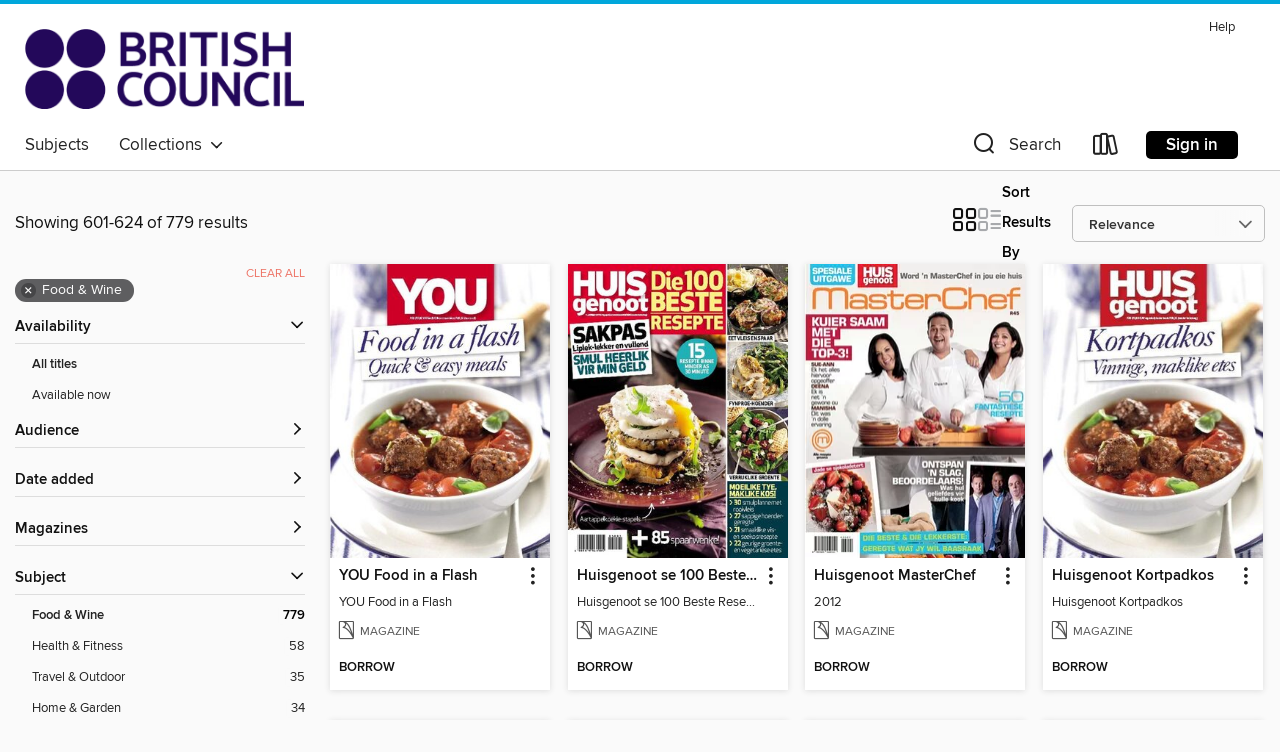

--- FILE ---
content_type: text/html; charset=utf-8
request_url: https://britishcouncil.overdrive.com/search?page=26&sortBy=relevance&subject=1168
body_size: 42391
content:
<!DOCTYPE html>
<html lang="en" dir="ltr" class="no-js">
    <head>
        
    
        
    

    <meta name="twitter:title" property="og:title" content="British Council Libraries Consortium"/>
    <meta name="twitter:description" property="og:description" content="See search results in the British Council Libraries Consortium digital collection."/>
    <meta name="twitter:image" property="og:image" content="https://thunder.cdn.overdrive.com/logo-resized/12211?1618403336"/>
    <meta property="og:url" content="/search?page=26&amp;sortBy=relevance&amp;subject=1168"/>
    <meta name="twitter:card" content="summary" />
    <meta property="og:site_name" content="British Council Libraries Consortium" />
    <meta name="twitter:site" content="@OverDriveLibs" />
    <meta property="og:locale" content="en" />
    <meta name="description" content="See search results in the British Council Libraries Consortium digital collection." />

        <meta http-equiv="X-UA-Compatible" content="IE=edge,chrome=1">
<meta name="viewport" content="width=device-width, initial-scale=1.0 user-scalable=1">





    
        
        
            
        

        <title>Food &amp; Wine - British Council Libraries Consortium - OverDrive</title>
    


<link rel='shortcut icon' type='image/x-icon' href='https://lightning.od-cdn.com/static/img/favicon.bb86d660d3929b5c0c65389d6a8e8aba.ico' />


    
        <meta name="twitter:title" property="og:title" content="British Council Libraries Consortium"/>
        <meta name="twitter:description" property="og:description" content="Browse, borrow, and enjoy titles from the British Council Libraries Consortium digital collection."/>
        <meta name="twitter:image" property="og:image" content="https://thunder.cdn.overdrive.com/logo-resized/12211?1618403336"/>
        <meta property="og:url" content="/search?page=26&amp;sortBy=relevance&amp;subject=1168"/>
        <meta name="twitter:card" content="summary" />
        <meta property="og:site_name" content="British Council Libraries Consortium" />
        <meta name="twitter:site" content="@OverDriveLibs" />
        <meta property="og:locale" content="en" />
        
    
<!-- iOS smart app banner -->
    <meta name="apple-itunes-app" content="app-id=1076402606" />
    <!-- Google Play app banner -->
    <link rel="manifest" href="https://lightning.od-cdn.com/static/manifest.ed71e3d923d287cd1dce64ae0d3cc8b8.json">
    <meta name="google-play-app" content="app-id=com.overdrive.mobile.android.libby" />
    <!-- Windows Store app banner -->
    <meta name="msApplication-ID" content="2FA138F6.LibbybyOverDrive" />
    <meta name="msApplication-PackageFamilyName" content="2FA138F6.LibbybyOverDrive_daecb9042jmvt" />


        <link rel="stylesheet" type="text/css" href="https://lightning.od-cdn.com/static/vendor.bundle.min.5eabf64aeb625aca9acda7ccc8bb0256.css" onerror="cdnError(this)" />
        <link rel="stylesheet" type="text/css" href="https://lightning.od-cdn.com/static/app.bundle.min.4745c796acbdf898c17680b64a0334c9.css" onerror="cdnError(this)" />
        <link rel='shortcut icon' type='image/x-icon' href='https://lightning.od-cdn.com/static/img/favicon.bb86d660d3929b5c0c65389d6a8e8aba.ico' />

        
    <link rel="stylesheet" type="text/css" href="https://lightning.od-cdn.com/static/faceted-media.min.4cf2f9699e20c37ba2839a67bcf88d4d.css" />


        

<link rel="stylesheet" type="text/css" href="/assets/v3/css/45b2cd3100fbdebbdb6e3d5fa7e06ec7/colors.css?primary=%23023769&primaryR=2&primaryG=55&primaryB=105&primaryFontColor=%23fff&secondary=%2300a7db&secondaryR=0&secondaryG=167&secondaryB=219&secondaryFontColor=%23000&bannerIsSecondaryColor=false&defaultColor=%23222">

        <script>
    window.OverDrive = window.OverDrive || {};
    window.OverDrive.colors = {};
    window.OverDrive.colors.primary = "#023769";
    window.OverDrive.colors.secondary = "#00a7db";
    window.OverDrive.tenant = 900179;
    window.OverDrive.libraryName = "British Council Libraries Consortium";
    window.OverDrive.advantageKey = "";
    window.OverDrive.libraryKey = "britishcouncil";
    window.OverDrive.accountIds = [-1];
    window.OverDrive.parentAccountKey = "britishcouncil";
    window.OverDrive.allFeatures = "";
    window.OverDrive.libraryConfigurations = {"autocomplete":{"enabled":true},"content-holds":{"enabled":true},"getACard":{"enabled":false},"backToMainCollectionLink":{"enabled":true},"promoteLibby":{"enabled":true},"switchToLibby":{"enabled":true},"disableOdAppAccess":{"enabled":true},"bannerIsSecondaryColor":{"enabled":false},"lexileScores":{"enabled":true},"atosLevels":{"enabled":true},"gradeLevels":{"enabled":true},"interestLevels":{"enabled":true},"readingHistory":{"enabled":true},"reciprocalLending":{"enabled":true},"OzoneAuthentication":{"enabled":true},"Notifications":{"enabled":true},"kindleFooter":{"enabled":false},"kindleNav":{"enabled":false},"kindleLoanFormatLimit":{"enabled":false},"kindleSearchOffer":{"enabled":false},"kindleLoanOffer":{"enabled":false},"sampleOnlyMode":{},"luckyDayMenuLink":{"enabled":false},"disableWishlist":{"enabled":false},"simplifiedNavigationBar":{"enabled":false},"geo-idc":{"enabled":false},"libby-footer-promo":{"enabled":false}};
    window.OverDrive.mediaItems = {"5893162":{"reserveId":"8dc22a23-fc51-4f5b-95ec-39e213afa91f","subjects":[{"id":"1168","name":"Food & Wine"}],"bisacCodes":[],"bisac":[],"levels":[],"creators":[],"languages":[{"id":"en","name":"English"}],"isBundledChild":false,"ratings":{"maturityLevel":{"id":"generalcontent","name":"General content"},"naughtyScore":{"id":"GeneralContent","name":"General content"}},"constraints":{"isDisneyEulaRequired":false},"reviewCounts":{"premium":0,"publisherSupplier":0},"isAvailable":true,"isPreReleaseTitle":false,"estimatedReleaseDate":"2011-02-22T11:20:00Z","sample":{"href":"https://samples.overdrive.com/?crid=cf870a01-6bca-4658-94d7-2e56e80e7e04&.epub-sample.overdrive.com"},"publisher":{"id":"254918","name":"Hearst"},"series":"Slow Cooker, Casseroles, Soups & Stews","description":"<p>Please type the description of the issue","holdsCount":0,"isFastlane":false,"availabilityType":"always","isRecommendableToLibrary":true,"isOwned":true,"isHoldable":true,"isAdvantageFiltered":false,"visitorEligible":false,"juvenileEligible":false,"youngAdultEligible":false,"recentIssues":[{"covers":{"cover150Wide":{"href":"https://img2.od-cdn.com/ImageType-150/11052-1/{CF870A01-6BCA-4658-94D7-2E56E80E7E04}IMG150.JPG","height":200,"width":150,"primaryColor":{"hex":"#8B6035","rgb":{"red":139,"green":96,"blue":53}}},"cover300Wide":{"href":"https://img2.od-cdn.com/ImageType-400/11052-1/{CF870A01-6BCA-4658-94D7-2E56E80E7E04}IMG400.JPG","height":400,"width":300,"primaryColor":{"hex":"#885E2E","rgb":{"red":136,"green":94,"blue":46}}},"cover510Wide":{"href":"https://img2.od-cdn.com/ImageType-100/11052-1/{CF870A01-6BCA-4658-94D7-2E56E80E7E04}IMG100.JPG","height":680,"width":510,"primaryColor":{"hex":"#875D2D","rgb":{"red":135,"green":93,"blue":45}}}},"id":"5893162","edition":"Slow Cooker, Casseroles, Soups & Stews"}],"contentAccessLevels":0,"classifications":{},"type":{"id":"magazine","name":"Magazine"},"covers":{"cover150Wide":{"href":"https://img2.od-cdn.com/ImageType-150/11052-1/{CF870A01-6BCA-4658-94D7-2E56E80E7E04}IMG150.JPG","height":200,"width":150,"primaryColor":{"hex":"#8B6035","rgb":{"red":139,"green":96,"blue":53}},"isPlaceholderImage":false},"cover300Wide":{"href":"https://img2.od-cdn.com/ImageType-400/11052-1/{CF870A01-6BCA-4658-94D7-2E56E80E7E04}IMG400.JPG","height":400,"width":300,"primaryColor":{"hex":"#885E2E","rgb":{"red":136,"green":94,"blue":46}},"isPlaceholderImage":false},"cover510Wide":{"href":"https://img2.od-cdn.com/ImageType-100/11052-1/{CF870A01-6BCA-4658-94D7-2E56E80E7E04}IMG100.JPG","height":680,"width":510,"primaryColor":{"hex":"#875D2D","rgb":{"red":135,"green":93,"blue":45}},"isPlaceholderImage":false}},"id":"5893162","firstCreatorId":0,"title":"Slow Cooker, Casseroles, Soups & Stews","sortTitle":"Slow Cooker Casseroles Soups and Stews","frequency":{"id":"9","name":"One time"},"parentMagazineTitleId":"5859684","edition":"Slow Cooker, Casseroles, Soups & Stews","formats":[{"identifiers":[{"type":"PublisherCatalogNumber","value":"7296"}],"rights":[],"onSaleDateUtc":"2011-02-22T11:20:00+00:00","hasAudioSynchronizedText":false,"isBundleParent":false,"bundledContent":[],"sample":{"href":"https://samples.overdrive.com/?crid=cf870a01-6bca-4658-94d7-2e56e80e7e04&.epub-sample.overdrive.com"},"fulfillmentType":"bifocal","id":"magazine-overdrive","name":"OverDrive Magazine"}],"publisherAccount":{"id":"43284","name":"OverDrive Magazines"}},"5895819":{"reserveId":"798d8e1b-bb7b-43f6-8d38-9f7f0b9471f6","subjects":[{"id":"1168","name":"Food & Wine"}],"bisacCodes":[],"bisac":[],"levels":[],"creators":[],"languages":[{"id":"en","name":"English"}],"isBundledChild":false,"ratings":{"maturityLevel":{"id":"generalcontent","name":"General content"},"naughtyScore":{"id":"GeneralContent","name":"General content"}},"constraints":{"isDisneyEulaRequired":false},"reviewCounts":{"premium":0,"publisherSupplier":0},"isAvailable":true,"isPreReleaseTitle":false,"estimatedReleaseDate":"2012-12-18T02:10:00Z","sample":{"href":"https://samples.overdrive.com/?crid=50d2cd80-23e6-48cc-a2a5-205b653ef09b&.epub-sample.overdrive.com"},"publisher":{"id":"254928","name":"Tatler Asia Limited"},"series":"Hong Kong Tatler & James Suckling's Guide to Great Wines of Italy","description":"<p>Please type the description of the issue","holdsCount":0,"isFastlane":false,"availabilityType":"always","isRecommendableToLibrary":true,"isOwned":true,"isHoldable":true,"isAdvantageFiltered":false,"visitorEligible":false,"juvenileEligible":false,"youngAdultEligible":false,"recentIssues":[{"covers":{"cover150Wide":{"href":"https://img2.od-cdn.com/ImageType-150/11052-1/{50D2CD80-23E6-48CC-A2A5-205B653EF09B}IMG150.JPG","height":200,"width":150,"primaryColor":{"hex":"#FFFFFF","rgb":{"red":255,"green":255,"blue":255}}},"cover300Wide":{"href":"https://img2.od-cdn.com/ImageType-400/11052-1/{50D2CD80-23E6-48CC-A2A5-205B653EF09B}IMG400.JPG","height":400,"width":300,"primaryColor":{"hex":"#FFFFFF","rgb":{"red":255,"green":255,"blue":255}}},"cover510Wide":{"href":"https://img1.od-cdn.com/ImageType-100/11052-1/{50D2CD80-23E6-48CC-A2A5-205B653EF09B}IMG100.JPG","height":680,"width":510,"primaryColor":{"hex":"#FFFFFF","rgb":{"red":255,"green":255,"blue":255}}}},"id":"5895819","edition":"2012"}],"contentAccessLevels":0,"classifications":{},"type":{"id":"magazine","name":"Magazine"},"covers":{"cover150Wide":{"href":"https://img2.od-cdn.com/ImageType-150/11052-1/{50D2CD80-23E6-48CC-A2A5-205B653EF09B}IMG150.JPG","height":200,"width":150,"primaryColor":{"hex":"#FFFFFF","rgb":{"red":255,"green":255,"blue":255}},"isPlaceholderImage":false},"cover300Wide":{"href":"https://img2.od-cdn.com/ImageType-400/11052-1/{50D2CD80-23E6-48CC-A2A5-205B653EF09B}IMG400.JPG","height":400,"width":300,"primaryColor":{"hex":"#FFFFFF","rgb":{"red":255,"green":255,"blue":255}},"isPlaceholderImage":false},"cover510Wide":{"href":"https://img1.od-cdn.com/ImageType-100/11052-1/{50D2CD80-23E6-48CC-A2A5-205B653EF09B}IMG100.JPG","height":680,"width":510,"primaryColor":{"hex":"#FFFFFF","rgb":{"red":255,"green":255,"blue":255}},"isPlaceholderImage":false}},"id":"5895819","firstCreatorId":0,"title":"Hong Kong Tatler & James Suckling's Guide to Great Wines of Italy","sortTitle":"Hong Kong Tatler and James Sucklings Guide to Great Wines of Italy","frequency":{"id":"9","name":"One time"},"parentMagazineTitleId":"5895818","edition":"2012","formats":[{"identifiers":[{"type":"PublisherCatalogNumber","value":"1935"}],"rights":[],"onSaleDateUtc":"2012-12-18T02:10:00+00:00","hasAudioSynchronizedText":false,"isBundleParent":false,"bundledContent":[],"sample":{"href":"https://samples.overdrive.com/?crid=50d2cd80-23e6-48cc-a2a5-205b653ef09b&.epub-sample.overdrive.com"},"fulfillmentType":"bifocal","id":"magazine-overdrive","name":"OverDrive Magazine"}],"publisherAccount":{"id":"43284","name":"OverDrive Magazines"}},"5896032":{"reserveId":"1aa83eb1-e50c-4cfb-ab76-540d5c85a436","subjects":[{"id":"1168","name":"Food & Wine"}],"bisacCodes":[],"bisac":[],"levels":[],"creators":[],"languages":[{"id":"en","name":"English"}],"isBundledChild":false,"ratings":{"maturityLevel":{"id":"generalcontent","name":"General content"},"naughtyScore":{"id":"GeneralContent","name":"General content"}},"constraints":{"isDisneyEulaRequired":false},"reviewCounts":{"premium":0,"publisherSupplier":0},"isAvailable":true,"isPreReleaseTitle":false,"estimatedReleaseDate":"2015-07-28T03:00:00Z","sample":{"href":"https://samples.overdrive.com/?crid=4c4dbe06-74ad-4959-bba7-c88daedb9538&.epub-sample.overdrive.com"},"publisher":{"id":"254929","name":"Media 24 Ltd"},"series":"YOU Bake","description":"<p>You has a simple recipe for success – spoil your readers and give them exactly what they want. It’s part of everyday life for more than 2 million English-speaking South Africans, filled with excellent articles which interest, inform and touch...","holdsCount":0,"isFastlane":false,"availabilityType":"always","isRecommendableToLibrary":true,"isOwned":true,"isHoldable":true,"isAdvantageFiltered":false,"visitorEligible":false,"juvenileEligible":false,"youngAdultEligible":false,"recentIssues":[{"covers":{"cover150Wide":{"href":"https://img3.od-cdn.com/ImageType-150/11052-1/{4C4DBE06-74AD-4959-BBA7-C88DAEDB9538}IMG150.JPG","height":200,"width":150,"primaryColor":{"hex":"#C70422","rgb":{"red":199,"green":4,"blue":34}}},"cover300Wide":{"href":"https://img3.od-cdn.com/ImageType-400/11052-1/{4C4DBE06-74AD-4959-BBA7-C88DAEDB9538}IMG400.JPG","height":400,"width":300,"primaryColor":{"hex":"#B80E2B","rgb":{"red":184,"green":14,"blue":43}}},"cover510Wide":{"href":"https://img2.od-cdn.com/ImageType-100/11052-1/{4C4DBE06-74AD-4959-BBA7-C88DAEDB9538}IMG100.JPG","height":680,"width":510,"primaryColor":{"hex":"#AF1C38","rgb":{"red":175,"green":28,"blue":56}}}},"id":"5896032","edition":"YOU Bake"}],"contentAccessLevels":0,"classifications":{},"type":{"id":"magazine","name":"Magazine"},"covers":{"cover150Wide":{"href":"https://img3.od-cdn.com/ImageType-150/11052-1/{4C4DBE06-74AD-4959-BBA7-C88DAEDB9538}IMG150.JPG","height":200,"width":150,"primaryColor":{"hex":"#C90825","rgb":{"red":201,"green":8,"blue":37}},"isPlaceholderImage":false},"cover300Wide":{"href":"https://img3.od-cdn.com/ImageType-400/11052-1/{4C4DBE06-74AD-4959-BBA7-C88DAEDB9538}IMG400.JPG","height":400,"width":300,"primaryColor":{"hex":"#B80E2B","rgb":{"red":184,"green":14,"blue":43}},"isPlaceholderImage":false},"cover510Wide":{"href":"https://img2.od-cdn.com/ImageType-100/11052-1/{4C4DBE06-74AD-4959-BBA7-C88DAEDB9538}IMG100.JPG","height":680,"width":510,"primaryColor":{"hex":"#AF1C38","rgb":{"red":175,"green":28,"blue":56}},"isPlaceholderImage":false}},"id":"5896032","firstCreatorId":0,"title":"YOU Bake","sortTitle":"YOU Bake","frequency":{"id":"9","name":"One time"},"parentMagazineTitleId":"5896031","edition":"YOU Bake","formats":[{"identifiers":[{"type":"PublisherCatalogNumber","value":"2705"}],"rights":[],"onSaleDateUtc":"2015-07-28T03:00:00+00:00","hasAudioSynchronizedText":false,"isBundleParent":false,"bundledContent":[],"sample":{"href":"https://samples.overdrive.com/?crid=4c4dbe06-74ad-4959-bba7-c88daedb9538&.epub-sample.overdrive.com"},"fulfillmentType":"bifocal","id":"magazine-overdrive","name":"OverDrive Magazine"}],"publisherAccount":{"id":"43284","name":"OverDrive Magazines"}},"5896034":{"reserveId":"bef4e34f-4689-4818-a3f6-a4a37c3373f0","subjects":[{"id":"1168","name":"Food & Wine"}],"bisacCodes":[],"bisac":[],"levels":[],"creators":[],"languages":[{"id":"en","name":"English"}],"isBundledChild":false,"ratings":{"maturityLevel":{"id":"generalcontent","name":"General content"},"naughtyScore":{"id":"GeneralContent","name":"General content"}},"constraints":{"isDisneyEulaRequired":false},"reviewCounts":{"premium":0,"publisherSupplier":0},"isAvailable":true,"isPreReleaseTitle":false,"estimatedReleaseDate":"2012-10-05T07:45:00Z","sample":{"href":"https://samples.overdrive.com/?crid=a673b8cd-6cd1-4656-9ade-ed34663ff9d6&.epub-sample.overdrive.com"},"publisher":{"id":"254929","name":"Media 24 Ltd"},"series":"You Best Recipes","description":"<p>You has a simple recipe for success – spoil your readers and give them exactly what they want. It’s part of everyday life for more than 2 million English-speaking South Africans, filled with excellent articles which interest, inform and touch...","holdsCount":0,"isFastlane":false,"availabilityType":"always","isRecommendableToLibrary":true,"isOwned":true,"isHoldable":true,"isAdvantageFiltered":false,"visitorEligible":false,"juvenileEligible":false,"youngAdultEligible":false,"recentIssues":[{"covers":{"cover150Wide":{"href":"https://img1.od-cdn.com/ImageType-150/11052-1/{A673B8CD-6CD1-4656-9ADE-ED34663FF9D6}IMG150.JPG","height":200,"width":150,"primaryColor":{"hex":"#E51827","rgb":{"red":229,"green":24,"blue":39}}},"cover300Wide":{"href":"https://img3.od-cdn.com/ImageType-400/11052-1/{A673B8CD-6CD1-4656-9ADE-ED34663FF9D6}IMG400.JPG","height":400,"width":300,"primaryColor":{"hex":"#DE2425","rgb":{"red":222,"green":36,"blue":37}}},"cover510Wide":{"href":"https://img2.od-cdn.com/ImageType-100/11052-1/{A673B8CD-6CD1-4656-9ADE-ED34663FF9D6}IMG100.JPG","height":680,"width":510,"primaryColor":{"hex":"#E2202B","rgb":{"red":226,"green":32,"blue":43}}}},"id":"5896034","edition":"2012 - Special"}],"contentAccessLevels":0,"classifications":{},"type":{"id":"magazine","name":"Magazine"},"covers":{"cover150Wide":{"href":"https://img1.od-cdn.com/ImageType-150/11052-1/{A673B8CD-6CD1-4656-9ADE-ED34663FF9D6}IMG150.JPG","height":200,"width":150,"primaryColor":{"hex":"#DB1522","rgb":{"red":219,"green":21,"blue":34}},"isPlaceholderImage":false},"cover300Wide":{"href":"https://img3.od-cdn.com/ImageType-400/11052-1/{A673B8CD-6CD1-4656-9ADE-ED34663FF9D6}IMG400.JPG","height":400,"width":300,"primaryColor":{"hex":"#EB1F2A","rgb":{"red":235,"green":31,"blue":42}},"isPlaceholderImage":false},"cover510Wide":{"href":"https://img2.od-cdn.com/ImageType-100/11052-1/{A673B8CD-6CD1-4656-9ADE-ED34663FF9D6}IMG100.JPG","height":680,"width":510,"primaryColor":{"hex":"#E61C32","rgb":{"red":230,"green":28,"blue":50}},"isPlaceholderImage":false}},"id":"5896034","firstCreatorId":0,"title":"You Best Recipes","sortTitle":"You Best Recipes","frequency":{"id":"9","name":"One time"},"parentMagazineTitleId":"5896033","edition":"2012 - Special","formats":[{"identifiers":[{"type":"PublisherCatalogNumber","value":"2707"}],"rights":[],"onSaleDateUtc":"2012-10-05T07:45:00+00:00","hasAudioSynchronizedText":false,"isBundleParent":false,"bundledContent":[],"sample":{"href":"https://samples.overdrive.com/?crid=a673b8cd-6cd1-4656-9ade-ed34663ff9d6&.epub-sample.overdrive.com"},"fulfillmentType":"bifocal","id":"magazine-overdrive","name":"OverDrive Magazine"}],"publisherAccount":{"id":"43284","name":"OverDrive Magazines"}},"5896039":{"reserveId":"191da1ee-e556-4f17-b2de-326817496610","subjects":[{"id":"1168","name":"Food & Wine"}],"bisacCodes":[],"bisac":[],"levels":[],"creators":[],"languages":[{"id":"en","name":"English"}],"isBundledChild":false,"ratings":{"maturityLevel":{"id":"generalcontent","name":"General content"},"naughtyScore":{"id":"GeneralContent","name":"General content"}},"constraints":{"isDisneyEulaRequired":false},"reviewCounts":{"premium":0,"publisherSupplier":0},"isAvailable":true,"isPreReleaseTitle":false,"estimatedReleaseDate":"2013-10-29T04:00:00Z","sample":{"href":"https://samples.overdrive.com/?crid=b751d281-c947-41e2-a573-68357d3c29cb&.epub-sample.overdrive.com"},"publisher":{"id":"254929","name":"Media 24 Ltd"},"series":"YOU Chocolate","description":"<p>You has a simple recipe for success – spoil your readers and give them exactly what they want. It’s part of everyday life for more than 2 million English-speaking South Africans, filled with excellent articles which interest, inform and touch...","holdsCount":0,"isFastlane":false,"availabilityType":"always","isRecommendableToLibrary":true,"isOwned":true,"isHoldable":true,"isAdvantageFiltered":false,"visitorEligible":false,"juvenileEligible":false,"youngAdultEligible":false,"recentIssues":[{"covers":{"cover150Wide":{"href":"https://img1.od-cdn.com/ImageType-150/11052-1/{B751D281-C947-41E2-A573-68357D3C29CB}IMG150.JPG","height":200,"width":150,"primaryColor":{"hex":"#CA0F20","rgb":{"red":202,"green":15,"blue":32}}},"cover300Wide":{"href":"https://img3.od-cdn.com/ImageType-400/11052-1/{B751D281-C947-41E2-A573-68357D3C29CB}IMG400.JPG","height":400,"width":300,"primaryColor":{"hex":"#E21429","rgb":{"red":226,"green":20,"blue":41}}},"cover510Wide":{"href":"https://img2.od-cdn.com/ImageType-100/11052-1/{B751D281-C947-41E2-A573-68357D3C29CB}IMG100.JPG","height":680,"width":510,"primaryColor":{"hex":"#DC1728","rgb":{"red":220,"green":23,"blue":40}}}},"id":"5896039","edition":"YOU Chocolate"}],"contentAccessLevels":0,"classifications":{},"type":{"id":"magazine","name":"Magazine"},"covers":{"cover150Wide":{"href":"https://img1.od-cdn.com/ImageType-150/11052-1/{B751D281-C947-41E2-A573-68357D3C29CB}IMG150.JPG","height":200,"width":150,"primaryColor":{"hex":"#CB0F20","rgb":{"red":203,"green":15,"blue":32}},"isPlaceholderImage":false},"cover300Wide":{"href":"https://img3.od-cdn.com/ImageType-400/11052-1/{B751D281-C947-41E2-A573-68357D3C29CB}IMG400.JPG","height":400,"width":300,"primaryColor":{"hex":"#E21429","rgb":{"red":226,"green":20,"blue":41}},"isPlaceholderImage":false},"cover510Wide":{"href":"https://img2.od-cdn.com/ImageType-100/11052-1/{B751D281-C947-41E2-A573-68357D3C29CB}IMG100.JPG","height":680,"width":510,"primaryColor":{"hex":"#DC1728","rgb":{"red":220,"green":23,"blue":40}},"isPlaceholderImage":false}},"id":"5896039","firstCreatorId":0,"title":"YOU Chocolate","sortTitle":"YOU Chocolate","frequency":{"id":"9","name":"One time"},"parentMagazineTitleId":"5896038","edition":"YOU Chocolate","formats":[{"identifiers":[{"type":"PublisherCatalogNumber","value":"2731"}],"rights":[],"onSaleDateUtc":"2013-10-29T04:00:00+00:00","hasAudioSynchronizedText":false,"isBundleParent":false,"bundledContent":[],"sample":{"href":"https://samples.overdrive.com/?crid=b751d281-c947-41e2-a573-68357d3c29cb&.epub-sample.overdrive.com"},"fulfillmentType":"bifocal","id":"magazine-overdrive","name":"OverDrive Magazine"}],"publisherAccount":{"id":"43284","name":"OverDrive Magazines"}},"5896041":{"reserveId":"f22a4961-5531-471b-8958-3beec3c002fc","subjects":[{"id":"1168","name":"Food & Wine"}],"bisacCodes":[],"bisac":[],"levels":[],"creators":[],"languages":[{"id":"en","name":"English"}],"isBundledChild":false,"ratings":{"maturityLevel":{"id":"generalcontent","name":"General content"},"naughtyScore":{"id":"GeneralContent","name":"General content"}},"constraints":{"isDisneyEulaRequired":false},"reviewCounts":{"premium":0,"publisherSupplier":0},"isAvailable":true,"isPreReleaseTitle":false,"estimatedReleaseDate":"2013-09-13T06:00:00Z","sample":{"href":"https://samples.overdrive.com/?crid=d839c9b5-21dd-4aa1-a456-742cd60076d6&.epub-sample.overdrive.com"},"publisher":{"id":"254929","name":"Media 24 Ltd"},"series":"YOU Microwave Magic","description":"<p>You has a simple recipe for success – spoil your readers and give them exactly what they want. It’s part of everyday life for more than 2 million English-speaking South Africans, filled with excellent articles which interest, inform and touch...","holdsCount":0,"isFastlane":false,"availabilityType":"always","isRecommendableToLibrary":true,"isOwned":true,"isHoldable":true,"isAdvantageFiltered":false,"visitorEligible":false,"juvenileEligible":false,"youngAdultEligible":false,"recentIssues":[{"covers":{"cover150Wide":{"href":"https://img2.od-cdn.com/ImageType-150/11052-1/{D839C9B5-21DD-4AA1-A456-742CD60076D6}IMG150.JPG","height":200,"width":150,"primaryColor":{"hex":"#F6DACF","rgb":{"red":246,"green":218,"blue":207}}},"cover300Wide":{"href":"https://img1.od-cdn.com/ImageType-400/11052-1/{D839C9B5-21DD-4AA1-A456-742CD60076D6}IMG400.JPG","height":400,"width":300,"primaryColor":{"hex":"#F7D9CF","rgb":{"red":247,"green":217,"blue":207}}},"cover510Wide":{"href":"https://img3.od-cdn.com/ImageType-100/11052-1/{D839C9B5-21DD-4AA1-A456-742CD60076D6}IMG100.JPG","height":680,"width":510,"primaryColor":{"hex":"#F6DACE","rgb":{"red":246,"green":218,"blue":206}}}},"id":"5896041","edition":"YOU Microwave Magic"}],"contentAccessLevels":0,"classifications":{},"type":{"id":"magazine","name":"Magazine"},"covers":{"cover150Wide":{"href":"https://img2.od-cdn.com/ImageType-150/11052-1/{D839C9B5-21DD-4AA1-A456-742CD60076D6}IMG150.JPG","height":200,"width":150,"primaryColor":{"hex":"#F6DACF","rgb":{"red":246,"green":218,"blue":207}},"isPlaceholderImage":false},"cover300Wide":{"href":"https://img1.od-cdn.com/ImageType-400/11052-1/{D839C9B5-21DD-4AA1-A456-742CD60076D6}IMG400.JPG","height":400,"width":300,"primaryColor":{"hex":"#F7D9CF","rgb":{"red":247,"green":217,"blue":207}},"isPlaceholderImage":false},"cover510Wide":{"href":"https://img3.od-cdn.com/ImageType-100/11052-1/{D839C9B5-21DD-4AA1-A456-742CD60076D6}IMG100.JPG","height":680,"width":510,"primaryColor":{"hex":"#F6DACE","rgb":{"red":246,"green":218,"blue":206}},"isPlaceholderImage":false}},"id":"5896041","firstCreatorId":0,"title":"YOU Microwave Magic","sortTitle":"YOU Microwave Magic","frequency":{"id":"9","name":"One time"},"parentMagazineTitleId":"5896040","edition":"YOU Microwave Magic","formats":[{"identifiers":[{"type":"PublisherCatalogNumber","value":"2733"}],"rights":[],"onSaleDateUtc":"2013-09-13T06:00:00+00:00","hasAudioSynchronizedText":false,"isBundleParent":false,"bundledContent":[],"sample":{"href":"https://samples.overdrive.com/?crid=d839c9b5-21dd-4aa1-a456-742cd60076d6&.epub-sample.overdrive.com"},"fulfillmentType":"bifocal","id":"magazine-overdrive","name":"OverDrive Magazine"}],"publisherAccount":{"id":"43284","name":"OverDrive Magazines"}},"5896043":{"reserveId":"f7525d5e-d42c-4650-9327-4bb6bb2fe5b5","subjects":[{"id":"1168","name":"Food & Wine"}],"bisacCodes":[],"bisac":[],"levels":[],"creators":[],"languages":[{"id":"en","name":"English"}],"isBundledChild":false,"ratings":{"maturityLevel":{"id":"generalcontent","name":"General content"},"naughtyScore":{"id":"GeneralContent","name":"General content"}},"constraints":{"isDisneyEulaRequired":false},"reviewCounts":{"premium":0,"publisherSupplier":0},"isAvailable":true,"isPreReleaseTitle":false,"estimatedReleaseDate":"2014-09-23T03:30:00Z","sample":{"href":"https://samples.overdrive.com/?crid=2be530c0-e317-459c-8946-ec44b74293f7&.epub-sample.overdrive.com"},"publisher":{"id":"254929","name":"Media 24 Ltd"},"series":"YOU Rusks and Muffins","description":"<p>You has a simple recipe for success – spoil your readers and give them exactly what they want. It’s part of everyday life for more than 2 million English-speaking South Africans, filled with excellent articles which interest, inform and touch...","holdsCount":0,"isFastlane":false,"availabilityType":"always","isRecommendableToLibrary":true,"isOwned":true,"isHoldable":true,"isAdvantageFiltered":false,"visitorEligible":false,"juvenileEligible":false,"youngAdultEligible":false,"recentIssues":[{"covers":{"cover150Wide":{"href":"https://img3.od-cdn.com/ImageType-150/11052-1/{2BE530C0-E317-459C-8946-EC44B74293F7}IMG150.JPG","height":200,"width":150,"primaryColor":{"hex":"#E5D4B6","rgb":{"red":229,"green":212,"blue":182}}},"cover300Wide":{"href":"https://img2.od-cdn.com/ImageType-400/11052-1/{2BE530C0-E317-459C-8946-EC44B74293F7}IMG400.JPG","height":400,"width":300,"primaryColor":{"hex":"#F6E4C0","rgb":{"red":246,"green":228,"blue":192}}},"cover510Wide":{"href":"https://img2.od-cdn.com/ImageType-100/11052-1/{2BE530C0-E317-459C-8946-EC44B74293F7}IMG100.JPG","height":680,"width":510,"primaryColor":{"hex":"#FAE7C9","rgb":{"red":250,"green":231,"blue":201}}}},"id":"5896043","edition":"YOU Rusks and Muffins"}],"contentAccessLevels":0,"classifications":{},"type":{"id":"magazine","name":"Magazine"},"covers":{"cover150Wide":{"href":"https://img3.od-cdn.com/ImageType-150/11052-1/{2BE530C0-E317-459C-8946-EC44B74293F7}IMG150.JPG","height":200,"width":150,"primaryColor":{"hex":"#E7D7B5","rgb":{"red":231,"green":215,"blue":181}},"isPlaceholderImage":false},"cover300Wide":{"href":"https://img2.od-cdn.com/ImageType-400/11052-1/{2BE530C0-E317-459C-8946-EC44B74293F7}IMG400.JPG","height":400,"width":300,"primaryColor":{"hex":"#F7E2C5","rgb":{"red":247,"green":226,"blue":197}},"isPlaceholderImage":false},"cover510Wide":{"href":"https://img2.od-cdn.com/ImageType-100/11052-1/{2BE530C0-E317-459C-8946-EC44B74293F7}IMG100.JPG","height":680,"width":510,"primaryColor":{"hex":"#FBE7C6","rgb":{"red":251,"green":231,"blue":198}},"isPlaceholderImage":false}},"id":"5896043","firstCreatorId":0,"title":"YOU Rusks and Muffins","sortTitle":"YOU Rusks and Muffins","frequency":{"id":"9","name":"One time"},"parentMagazineTitleId":"5896042","edition":"YOU Rusks and Muffins","formats":[{"identifiers":[{"type":"PublisherCatalogNumber","value":"2735"}],"rights":[],"onSaleDateUtc":"2014-09-23T03:30:00+00:00","hasAudioSynchronizedText":false,"isBundleParent":false,"bundledContent":[],"sample":{"href":"https://samples.overdrive.com/?crid=2be530c0-e317-459c-8946-ec44b74293f7&.epub-sample.overdrive.com"},"fulfillmentType":"bifocal","id":"magazine-overdrive","name":"OverDrive Magazine"}],"publisherAccount":{"id":"43284","name":"OverDrive Magazines"}},"5896257":{"reserveId":"22a7208d-e72c-4307-9f7f-4ff152cd815b","subjects":[{"id":"1168","name":"Food & Wine"}],"bisacCodes":[],"bisac":[],"levels":[],"creators":[],"languages":[{"id":"af","name":"Afrikaans"}],"isBundledChild":false,"ratings":{"maturityLevel":{"id":"generalcontent","name":"General content"},"naughtyScore":{"id":"GeneralContent","name":"General content"}},"constraints":{"isDisneyEulaRequired":false},"reviewCounts":{"premium":0,"publisherSupplier":0},"isAvailable":true,"isPreReleaseTitle":false,"estimatedReleaseDate":"2015-09-14T03:05:00Z","sample":{"href":"https://samples.overdrive.com/?crid=37a5494d-a9de-44cd-9ff1-775a84357790&.epub-sample.overdrive.com"},"publisher":{"id":"254929","name":"Media 24 Ltd"},"series":"Huisgenoot Glutenvry","description":"<p>S&#234; tot siens vir maagpyn, opgeblasenheid en al die ander kwale wat soms gepaard gaan met ’n dieet ryk aan gluten. Of jy nou aan seliaksiekte ly, allergies is vir koring of net sensitief is vir gluten – in di&#233; boekie sal jy talle...","holdsCount":0,"isFastlane":false,"availabilityType":"always","isRecommendableToLibrary":true,"isOwned":true,"isHoldable":true,"isAdvantageFiltered":false,"visitorEligible":false,"juvenileEligible":false,"youngAdultEligible":false,"recentIssues":[{"covers":{"cover150Wide":{"href":"https://img1.od-cdn.com/ImageType-150/11052-1/{37A5494D-A9DE-44CD-9FF1-775A84357790}IMG150.JPG","height":200,"width":150,"primaryColor":{"hex":"#FBF3DC","rgb":{"red":251,"green":243,"blue":220}}},"cover300Wide":{"href":"https://img1.od-cdn.com/ImageType-400/11052-1/{37A5494D-A9DE-44CD-9FF1-775A84357790}IMG400.JPG","height":400,"width":300,"primaryColor":{"hex":"#FEF3DF","rgb":{"red":254,"green":243,"blue":223}}},"cover510Wide":{"href":"https://img1.od-cdn.com/ImageType-100/11052-1/{37A5494D-A9DE-44CD-9FF1-775A84357790}IMG100.JPG","height":680,"width":510,"primaryColor":{"hex":"#FBF4E1","rgb":{"red":251,"green":244,"blue":225}}}},"id":"5896257","edition":"Huisgenoot Glutenvry"}],"contentAccessLevels":0,"classifications":{},"type":{"id":"magazine","name":"Magazine"},"covers":{"cover150Wide":{"href":"https://img1.od-cdn.com/ImageType-150/11052-1/{37A5494D-A9DE-44CD-9FF1-775A84357790}IMG150.JPG","height":200,"width":150,"primaryColor":{"hex":"#FBF3DC","rgb":{"red":251,"green":243,"blue":220}},"isPlaceholderImage":false},"cover300Wide":{"href":"https://img1.od-cdn.com/ImageType-400/11052-1/{37A5494D-A9DE-44CD-9FF1-775A84357790}IMG400.JPG","height":400,"width":300,"primaryColor":{"hex":"#FEF3DF","rgb":{"red":254,"green":243,"blue":223}},"isPlaceholderImage":false},"cover510Wide":{"href":"https://img1.od-cdn.com/ImageType-100/11052-1/{37A5494D-A9DE-44CD-9FF1-775A84357790}IMG100.JPG","height":680,"width":510,"primaryColor":{"hex":"#FBF4E1","rgb":{"red":251,"green":244,"blue":225}},"isPlaceholderImage":false}},"id":"5896257","firstCreatorId":0,"title":"Huisgenoot Glutenvry","sortTitle":"Huisgenoot Glutenvry","frequency":{"id":"9","name":"One time"},"parentMagazineTitleId":"5896256","edition":"Huisgenoot Glutenvry","formats":[{"identifiers":[{"type":"PublisherCatalogNumber","value":"32401"}],"rights":[],"onSaleDateUtc":"2015-09-14T03:05:00+00:00","hasAudioSynchronizedText":false,"isBundleParent":false,"bundledContent":[],"sample":{"href":"https://samples.overdrive.com/?crid=37a5494d-a9de-44cd-9ff1-775a84357790&.epub-sample.overdrive.com"},"fulfillmentType":"bifocal","id":"magazine-overdrive","name":"OverDrive Magazine"}],"publisherAccount":{"id":"43284","name":"OverDrive Magazines"}},"5896261":{"reserveId":"4d399e32-435a-4e89-954e-9fa4f76fa1ec","subjects":[{"id":"1168","name":"Food & Wine"}],"bisacCodes":[],"bisac":[],"levels":[],"creators":[],"languages":[{"id":"af","name":"Afrikaans"}],"isBundledChild":false,"ratings":{"maturityLevel":{"id":"generalcontent","name":"General content"},"naughtyScore":{"id":"GeneralContent","name":"General content"}},"constraints":{"isDisneyEulaRequired":false},"reviewCounts":{"premium":0,"publisherSupplier":0},"isAvailable":true,"isPreReleaseTitle":false,"estimatedReleaseDate":"2016-04-04T03:00:00Z","sample":{"href":"https://samples.overdrive.com/?crid=ee90f278-175e-4d4a-8e1b-776f9befc973&.epub-sample.overdrive.com"},"publisher":{"id":"254929","name":"Media 24 Ltd"},"series":"Huisgenoot-Wenresepte","description":"<p>Wonder jy wat jy vanaand vir ete kan maak? Kies dan iets wat maklik, vinnig en smaaklik genoeg is om vir Huisgenoot se TV-program Jy Het ’n Wenresep op die DStv-kanaal VIA gekies te word! Elke resep in die boek is deur een van die program se...","holdsCount":0,"isFastlane":false,"availabilityType":"always","isRecommendableToLibrary":true,"isOwned":true,"isHoldable":true,"isAdvantageFiltered":false,"visitorEligible":false,"juvenileEligible":false,"youngAdultEligible":false,"recentIssues":[{"covers":{"cover150Wide":{"href":"https://img1.od-cdn.com/ImageType-150/11052-1/{EE90F278-175E-4D4A-8E1B-776F9BEFC973}IMG150.JPG","height":200,"width":150,"primaryColor":{"hex":"#D52033","rgb":{"red":213,"green":32,"blue":51}}},"cover300Wide":{"href":"https://img3.od-cdn.com/ImageType-400/11052-1/{EE90F278-175E-4D4A-8E1B-776F9BEFC973}IMG400.JPG","height":400,"width":300,"primaryColor":{"hex":"#D92139","rgb":{"red":217,"green":33,"blue":57}}},"cover510Wide":{"href":"https://img1.od-cdn.com/ImageType-100/11052-1/{EE90F278-175E-4D4A-8E1B-776F9BEFC973}IMG100.JPG","height":680,"width":510,"primaryColor":{"hex":"#D72437","rgb":{"red":215,"green":36,"blue":55}}}},"id":"5896261","edition":"Huisgenoot-Wenresepte"}],"contentAccessLevels":0,"classifications":{},"type":{"id":"magazine","name":"Magazine"},"covers":{"cover150Wide":{"href":"https://img1.od-cdn.com/ImageType-150/11052-1/{EE90F278-175E-4D4A-8E1B-776F9BEFC973}IMG150.JPG","height":200,"width":150,"primaryColor":{"hex":"#D52436","rgb":{"red":213,"green":36,"blue":54}},"isPlaceholderImage":false},"cover300Wide":{"href":"https://img3.od-cdn.com/ImageType-400/11052-1/{EE90F278-175E-4D4A-8E1B-776F9BEFC973}IMG400.JPG","height":400,"width":300,"primaryColor":{"hex":"#CA2337","rgb":{"red":202,"green":35,"blue":55}},"isPlaceholderImage":false},"cover510Wide":{"href":"https://img1.od-cdn.com/ImageType-100/11052-1/{EE90F278-175E-4D4A-8E1B-776F9BEFC973}IMG100.JPG","height":680,"width":510,"primaryColor":{"hex":"#C92331","rgb":{"red":201,"green":35,"blue":49}},"isPlaceholderImage":false}},"id":"5896261","firstCreatorId":0,"title":"Huisgenoot-Wenresepte","sortTitle":"HuisgenootWenresepte","frequency":{"id":"9","name":"One time"},"parentMagazineTitleId":"5896260","edition":"Huisgenoot-Wenresepte","formats":[{"identifiers":[{"type":"PublisherCatalogNumber","value":"32440"}],"rights":[],"onSaleDateUtc":"2016-04-04T03:00:00+00:00","hasAudioSynchronizedText":false,"isBundleParent":false,"bundledContent":[],"sample":{"href":"https://samples.overdrive.com/?crid=ee90f278-175e-4d4a-8e1b-776f9befc973&.epub-sample.overdrive.com"},"fulfillmentType":"bifocal","id":"magazine-overdrive","name":"OverDrive Magazine"}],"publisherAccount":{"id":"43284","name":"OverDrive Magazines"}},"5896275":{"reserveId":"d6d00981-fe09-4ed6-842f-4372af3b61fb","subjects":[{"id":"1168","name":"Food & Wine"}],"bisacCodes":[],"bisac":[],"levels":[],"creators":[],"languages":[{"id":"af","name":"Afrikaans"}],"isBundledChild":false,"ratings":{"maturityLevel":{"id":"generalcontent","name":"General content"},"naughtyScore":{"id":"GeneralContent","name":"General content"}},"constraints":{"isDisneyEulaRequired":false},"reviewCounts":{"premium":0,"publisherSupplier":0},"isAvailable":true,"isPreReleaseTitle":false,"estimatedReleaseDate":"2015-09-14T03:05:00Z","sample":{"href":"https://samples.overdrive.com/?crid=c24240d9-f5d0-403b-9b6a-8611e4b12a95&.epub-sample.overdrive.com"},"publisher":{"id":"254929","name":"Media 24 Ltd"},"series":"Huisgenoot lae-koolhidraat","description":"<p>Wil jy ’n laekoolhidraat-eetplan volg, maar jy’s al uitgekuier met fyn blomkool, broodlose burgers en gebakte eiers? Met di&#233; resepte kan jy kies en keur tussen smulkos wat vinnig, veelsydig, bekostigbaar en geskik vir die hele gesin is....","holdsCount":0,"isFastlane":false,"availabilityType":"always","isRecommendableToLibrary":true,"isOwned":true,"isHoldable":true,"isAdvantageFiltered":false,"visitorEligible":false,"juvenileEligible":false,"youngAdultEligible":false,"recentIssues":[{"covers":{"cover150Wide":{"href":"https://img2.od-cdn.com/ImageType-150/11052-1/{C24240D9-F5D0-403B-9B6A-8611E4B12A95}IMG150.JPG","height":200,"width":150,"primaryColor":{"hex":"#46A9C6","rgb":{"red":70,"green":169,"blue":198}}},"cover300Wide":{"href":"https://img2.od-cdn.com/ImageType-400/11052-1/{C24240D9-F5D0-403B-9B6A-8611E4B12A95}IMG400.JPG","height":400,"width":300,"primaryColor":{"hex":"#3BA7C4","rgb":{"red":59,"green":167,"blue":196}}},"cover510Wide":{"href":"https://img3.od-cdn.com/ImageType-100/11052-1/{C24240D9-F5D0-403B-9B6A-8611E4B12A95}IMG100.JPG","height":680,"width":510,"primaryColor":{"hex":"#38A6BD","rgb":{"red":56,"green":166,"blue":189}}}},"id":"5896275","edition":"Huisgenoot lae-koolhidraat"}],"contentAccessLevels":0,"classifications":{},"type":{"id":"magazine","name":"Magazine"},"covers":{"cover150Wide":{"href":"https://img2.od-cdn.com/ImageType-150/11052-1/{C24240D9-F5D0-403B-9B6A-8611E4B12A95}IMG150.JPG","height":200,"width":150,"primaryColor":{"hex":"#4AA9C5","rgb":{"red":74,"green":169,"blue":197}},"isPlaceholderImage":false},"cover300Wide":{"href":"https://img2.od-cdn.com/ImageType-400/11052-1/{C24240D9-F5D0-403B-9B6A-8611E4B12A95}IMG400.JPG","height":400,"width":300,"primaryColor":{"hex":"#3EA3C1","rgb":{"red":62,"green":163,"blue":193}},"isPlaceholderImage":false},"cover510Wide":{"href":"https://img3.od-cdn.com/ImageType-100/11052-1/{C24240D9-F5D0-403B-9B6A-8611E4B12A95}IMG100.JPG","height":680,"width":510,"primaryColor":{"hex":"#39A2BF","rgb":{"red":57,"green":162,"blue":191}},"isPlaceholderImage":false}},"id":"5896275","firstCreatorId":0,"title":"Huisgenoot lae-koolhidraat","sortTitle":"Huisgenoot laekoolhidraat","frequency":{"id":"9","name":"One time"},"parentMagazineTitleId":"5896274","edition":"Huisgenoot lae-koolhidraat","formats":[{"identifiers":[{"type":"PublisherCatalogNumber","value":"32471"}],"rights":[],"onSaleDateUtc":"2015-09-14T03:05:00+00:00","hasAudioSynchronizedText":false,"isBundleParent":false,"bundledContent":[],"sample":{"href":"https://samples.overdrive.com/?crid=c24240d9-f5d0-403b-9b6a-8611e4b12a95&.epub-sample.overdrive.com"},"fulfillmentType":"bifocal","id":"magazine-overdrive","name":"OverDrive Magazine"}],"publisherAccount":{"id":"43284","name":"OverDrive Magazines"}},"5896333":{"reserveId":"0711f3a1-a166-495c-bc65-4d7ecd98d2f7","subjects":[{"id":"1168","name":"Food & Wine"}],"bisacCodes":[],"bisac":[],"levels":[],"creators":[],"languages":[{"id":"en","name":"English"}],"isBundledChild":false,"ratings":{"maturityLevel":{"id":"generalcontent","name":"General content"},"naughtyScore":{"id":"GeneralContent","name":"General content"}},"constraints":{"isDisneyEulaRequired":false},"reviewCounts":{"premium":0,"publisherSupplier":0},"isAvailable":true,"isPreReleaseTitle":false,"estimatedReleaseDate":"2015-09-14T03:05:00Z","sample":{"href":"https://samples.overdrive.com/?crid=2fb14f42-2564-4540-b513-64267de2cd81&.epub-sample.overdrive.com"},"publisher":{"id":"254929","name":"Media 24 Ltd"},"series":"YOU Diabetics","description":"<p>If you have diabetes, it can be tedious always having to choose healthy, often tasteless meals over indulgent feasts and treats. So we’ve created recipes, with the help of dieticians, that are both delicious and diabetic-friendly - oat and...","holdsCount":0,"isFastlane":false,"availabilityType":"always","isRecommendableToLibrary":true,"isOwned":true,"isHoldable":true,"isAdvantageFiltered":false,"visitorEligible":false,"juvenileEligible":false,"youngAdultEligible":false,"recentIssues":[{"covers":{"cover150Wide":{"href":"https://img1.od-cdn.com/ImageType-150/11052-1/{2FB14F42-2564-4540-B513-64267DE2CD81}IMG150.JPG","height":200,"width":150,"primaryColor":{"hex":"#FDFBFC","rgb":{"red":253,"green":251,"blue":252}}},"cover300Wide":{"href":"https://img2.od-cdn.com/ImageType-400/11052-1/{2FB14F42-2564-4540-B513-64267DE2CD81}IMG400.JPG","height":400,"width":300,"primaryColor":{"hex":"#FEFCFD","rgb":{"red":254,"green":252,"blue":253}}},"cover510Wide":{"href":"https://img1.od-cdn.com/ImageType-100/11052-1/{2FB14F42-2564-4540-B513-64267DE2CD81}IMG100.JPG","height":680,"width":510,"primaryColor":{"hex":"#FEFCFD","rgb":{"red":254,"green":252,"blue":253}}}},"id":"5896333","edition":"YOU Diabetics"}],"contentAccessLevels":0,"classifications":{},"type":{"id":"magazine","name":"Magazine"},"covers":{"cover150Wide":{"href":"https://img1.od-cdn.com/ImageType-150/11052-1/{2FB14F42-2564-4540-B513-64267DE2CD81}IMG150.JPG","height":200,"width":150,"primaryColor":{"hex":"#FDFBFC","rgb":{"red":253,"green":251,"blue":252}},"isPlaceholderImage":false},"cover300Wide":{"href":"https://img2.od-cdn.com/ImageType-400/11052-1/{2FB14F42-2564-4540-B513-64267DE2CD81}IMG400.JPG","height":400,"width":300,"primaryColor":{"hex":"#FDFBFC","rgb":{"red":253,"green":251,"blue":252}},"isPlaceholderImage":false},"cover510Wide":{"href":"https://img1.od-cdn.com/ImageType-100/11052-1/{2FB14F42-2564-4540-B513-64267DE2CD81}IMG100.JPG","height":680,"width":510,"primaryColor":{"hex":"#FCFAFB","rgb":{"red":252,"green":250,"blue":251}},"isPlaceholderImage":false}},"id":"5896333","firstCreatorId":0,"title":"YOU Diabetics","sortTitle":"YOU Diabetics","frequency":{"id":"9","name":"One time"},"parentMagazineTitleId":"5896332","edition":"YOU Diabetics","formats":[{"identifiers":[{"type":"PublisherCatalogNumber","value":"32607"}],"rights":[],"onSaleDateUtc":"2015-09-14T03:05:00+00:00","hasAudioSynchronizedText":false,"isBundleParent":false,"bundledContent":[],"sample":{"href":"https://samples.overdrive.com/?crid=2fb14f42-2564-4540-b513-64267de2cd81&.epub-sample.overdrive.com"},"fulfillmentType":"bifocal","id":"magazine-overdrive","name":"OverDrive Magazine"}],"publisherAccount":{"id":"43284","name":"OverDrive Magazines"}},"5896964":{"reserveId":"a7ce5ea5-9a84-4c74-a824-28fd93fbfd1b","subjects":[{"id":"1168","name":"Food & Wine"}],"bisacCodes":[],"bisac":[],"levels":[],"creators":[],"languages":[{"id":"it","name":"Italian"}],"isBundledChild":false,"ratings":{"maturityLevel":{"id":"generalcontent","name":"General content"},"naughtyScore":{"id":"GeneralContent","name":"General content"}},"constraints":{"isDisneyEulaRequired":false},"reviewCounts":{"premium":0,"publisherSupplier":0},"isAvailable":true,"isPreReleaseTitle":false,"estimatedReleaseDate":"2015-04-17T05:50:00Z","sample":{"href":"https://samples.overdrive.com/?crid=96b48679-5102-4ad4-9f4e-974faea81f36&.epub-sample.overdrive.com"},"publisher":{"id":"316006","name":"Mondadori Media S.p.A., S.L.L."},"series":"Focus Guida Alimentazione","description":"<p>Please type the description of the issue","holdsCount":0,"isFastlane":false,"availabilityType":"always","isRecommendableToLibrary":true,"isOwned":true,"isHoldable":true,"isAdvantageFiltered":false,"visitorEligible":false,"juvenileEligible":false,"youngAdultEligible":false,"recentIssues":[{"covers":{"cover150Wide":{"href":"https://img3.od-cdn.com/ImageType-150/11052-1/{96B48679-5102-4AD4-9F4E-974FAEA81F36}IMG150.JPG","height":200,"width":150,"primaryColor":{"hex":"#FBF9FA","rgb":{"red":251,"green":249,"blue":250}}},"cover300Wide":{"href":"https://img2.od-cdn.com/ImageType-400/11052-1/{96B48679-5102-4AD4-9F4E-974FAEA81F36}IMG400.JPG","height":400,"width":300,"primaryColor":{"hex":"#FFFEFF","rgb":{"red":255,"green":254,"blue":255}}},"cover510Wide":{"href":"https://img2.od-cdn.com/ImageType-100/11052-1/{96B48679-5102-4AD4-9F4E-974FAEA81F36}IMG100.JPG","height":680,"width":510,"primaryColor":{"hex":"#FFFFFF","rgb":{"red":255,"green":255,"blue":255}}}},"id":"5896964","edition":"Focus Guida Alimentazione"}],"contentAccessLevels":0,"classifications":{},"type":{"id":"magazine","name":"Magazine"},"covers":{"cover150Wide":{"href":"https://img3.od-cdn.com/ImageType-150/11052-1/{96B48679-5102-4AD4-9F4E-974FAEA81F36}IMG150.JPG","height":200,"width":150,"primaryColor":{"hex":"#FBF9FA","rgb":{"red":251,"green":249,"blue":250}},"isPlaceholderImage":false},"cover300Wide":{"href":"https://img2.od-cdn.com/ImageType-400/11052-1/{96B48679-5102-4AD4-9F4E-974FAEA81F36}IMG400.JPG","height":400,"width":300,"primaryColor":{"hex":"#FFFEFF","rgb":{"red":255,"green":254,"blue":255}},"isPlaceholderImage":false},"cover510Wide":{"href":"https://img2.od-cdn.com/ImageType-100/11052-1/{96B48679-5102-4AD4-9F4E-974FAEA81F36}IMG100.JPG","height":680,"width":510,"primaryColor":{"hex":"#FFFFFF","rgb":{"red":255,"green":255,"blue":255}},"isPlaceholderImage":false}},"id":"5896964","firstCreatorId":0,"title":"Focus Guida Alimentazione","sortTitle":"Focus Guida Alimentazione","frequency":{"id":"9","name":"One time"},"parentMagazineTitleId":"5896963","edition":"Focus Guida Alimentazione","formats":[{"identifiers":[{"type":"PublisherCatalogNumber","value":"3792"}],"rights":[],"onSaleDateUtc":"2015-04-17T05:50:00+00:00","hasAudioSynchronizedText":false,"isBundleParent":false,"bundledContent":[],"sample":{"href":"https://samples.overdrive.com/?crid=96b48679-5102-4ad4-9f4e-974faea81f36&.epub-sample.overdrive.com"},"fulfillmentType":"bifocal","id":"magazine-overdrive","name":"OverDrive Magazine"}],"publisherAccount":{"id":"43284","name":"OverDrive Magazines"}},"5897078":{"reserveId":"45f1025c-5c0e-4d1f-a56b-929b37cef759","subjects":[{"id":"1168","name":"Food & Wine"}],"bisacCodes":[],"bisac":[],"levels":[],"creators":[],"languages":[{"id":"en","name":"English"}],"isBundledChild":false,"ratings":{"maturityLevel":{"id":"generalcontent","name":"General content"},"naughtyScore":{"id":"GeneralContent","name":"General content"}},"constraints":{"isDisneyEulaRequired":false},"reviewCounts":{"premium":0,"publisherSupplier":0},"isAvailable":true,"isPreReleaseTitle":false,"estimatedReleaseDate":"2014-04-08T03:00:00Z","sample":{"href":"https://samples.overdrive.com/?crid=050f69b4-a9a8-49ef-b2b2-0fe3a221622b&.epub-sample.overdrive.com"},"publisher":{"id":"254929","name":"Media 24 Ltd"},"series":"YOU Cakes","description":"<p>You has a simple recipe for success – spoil your readers and give them exactly what they want. It’s part of everyday life for more than 2 million English-speaking South Africans, filled with excellent articles which interest, inform and touch...","holdsCount":0,"isFastlane":false,"availabilityType":"always","isRecommendableToLibrary":true,"isOwned":true,"isHoldable":true,"isAdvantageFiltered":false,"visitorEligible":false,"juvenileEligible":false,"youngAdultEligible":false,"recentIssues":[{"covers":{"cover150Wide":{"href":"https://img3.od-cdn.com/ImageType-150/11052-1/{050F69B4-A9A8-49EF-B2B2-0FE3A221622B}IMG150.JPG","height":200,"width":150,"primaryColor":{"hex":"#DD0030","rgb":{"red":221,"green":0,"blue":48}}},"cover300Wide":{"href":"https://img1.od-cdn.com/ImageType-400/11052-1/{050F69B4-A9A8-49EF-B2B2-0FE3A221622B}IMG400.JPG","height":400,"width":300,"primaryColor":{"hex":"#D90432","rgb":{"red":217,"green":4,"blue":50}}},"cover510Wide":{"href":"https://img2.od-cdn.com/ImageType-100/11052-1/{050F69B4-A9A8-49EF-B2B2-0FE3A221622B}IMG100.JPG","height":680,"width":510,"primaryColor":{"hex":"#E0012E","rgb":{"red":224,"green":1,"blue":46}}}},"id":"5897078","edition":"YOU Cakes"}],"contentAccessLevels":0,"classifications":{},"type":{"id":"magazine","name":"Magazine"},"covers":{"cover150Wide":{"href":"https://img3.od-cdn.com/ImageType-150/11052-1/{050F69B4-A9A8-49EF-B2B2-0FE3A221622B}IMG150.JPG","height":200,"width":150,"primaryColor":{"hex":"#E20036","rgb":{"red":226,"green":0,"blue":54}},"isPlaceholderImage":false},"cover300Wide":{"href":"https://img1.od-cdn.com/ImageType-400/11052-1/{050F69B4-A9A8-49EF-B2B2-0FE3A221622B}IMG400.JPG","height":400,"width":300,"primaryColor":{"hex":"#D90430","rgb":{"red":217,"green":4,"blue":48}},"isPlaceholderImage":false},"cover510Wide":{"href":"https://img2.od-cdn.com/ImageType-100/11052-1/{050F69B4-A9A8-49EF-B2B2-0FE3A221622B}IMG100.JPG","height":680,"width":510,"primaryColor":{"hex":"#E60032","rgb":{"red":230,"green":0,"blue":50}},"isPlaceholderImage":false}},"id":"5897078","firstCreatorId":0,"title":"YOU Cakes","sortTitle":"YOU Cakes","frequency":{"id":"9","name":"One time"},"parentMagazineTitleId":"5897077","edition":"YOU Cakes","formats":[{"identifiers":[{"type":"PublisherCatalogNumber","value":"4203"}],"rights":[],"onSaleDateUtc":"2014-04-08T03:00:00+00:00","hasAudioSynchronizedText":false,"isBundleParent":false,"bundledContent":[],"sample":{"href":"https://samples.overdrive.com/?crid=050f69b4-a9a8-49ef-b2b2-0fe3a221622b&.epub-sample.overdrive.com"},"fulfillmentType":"bifocal","id":"magazine-overdrive","name":"OverDrive Magazine"}],"publisherAccount":{"id":"43284","name":"OverDrive Magazines"}},"5897080":{"reserveId":"83004230-48c0-4165-8256-1cc48eef8f85","subjects":[{"id":"1168","name":"Food & Wine"}],"bisacCodes":[],"bisac":[],"levels":[],"creators":[],"languages":[{"id":"en","name":"English"}],"isBundledChild":false,"ratings":{"maturityLevel":{"id":"generalcontent","name":"General content"},"naughtyScore":{"id":"GeneralContent","name":"General content"}},"constraints":{"isDisneyEulaRequired":false},"reviewCounts":{"premium":0,"publisherSupplier":0},"isAvailable":true,"isPreReleaseTitle":false,"estimatedReleaseDate":"2014-09-23T03:00:00Z","sample":{"href":"https://samples.overdrive.com/?crid=fb800ceb-2226-404a-88ce-aee0016be75f&.epub-sample.overdrive.com"},"publisher":{"id":"254929","name":"Media 24 Ltd"},"series":"YOU Mincemeat","description":"<p>You has a simple recipe for success – spoil your readers and give them exactly what they want. It’s part of everyday life for more than 2 million English-speaking South Africans, filled with excellent articles which interest, inform and touch...","holdsCount":0,"isFastlane":false,"availabilityType":"always","isRecommendableToLibrary":true,"isOwned":true,"isHoldable":true,"isAdvantageFiltered":false,"visitorEligible":false,"juvenileEligible":false,"youngAdultEligible":false,"recentIssues":[{"covers":{"cover150Wide":{"href":"https://img1.od-cdn.com/ImageType-150/11052-1/{FB800CEB-2226-404A-88CE-AEE0016BE75F}IMG150.JPG","height":200,"width":150,"primaryColor":{"hex":"#79B7D0","rgb":{"red":121,"green":183,"blue":208}}},"cover300Wide":{"href":"https://img3.od-cdn.com/ImageType-400/11052-1/{FB800CEB-2226-404A-88CE-AEE0016BE75F}IMG400.JPG","height":400,"width":300,"primaryColor":{"hex":"#78B8D4","rgb":{"red":120,"green":184,"blue":212}}},"cover510Wide":{"href":"https://img2.od-cdn.com/ImageType-100/11052-1/{FB800CEB-2226-404A-88CE-AEE0016BE75F}IMG100.JPG","height":680,"width":510,"primaryColor":{"hex":"#75B5D1","rgb":{"red":117,"green":181,"blue":209}}}},"id":"5897080","edition":"YOU Mincemeat"}],"contentAccessLevels":0,"classifications":{},"type":{"id":"magazine","name":"Magazine"},"covers":{"cover150Wide":{"href":"https://img1.od-cdn.com/ImageType-150/11052-1/{FB800CEB-2226-404A-88CE-AEE0016BE75F}IMG150.JPG","height":200,"width":150,"primaryColor":{"hex":"#7BB7D1","rgb":{"red":123,"green":183,"blue":209}},"isPlaceholderImage":false},"cover300Wide":{"href":"https://img3.od-cdn.com/ImageType-400/11052-1/{FB800CEB-2226-404A-88CE-AEE0016BE75F}IMG400.JPG","height":400,"width":300,"primaryColor":{"hex":"#7AB7D4","rgb":{"red":122,"green":183,"blue":212}},"isPlaceholderImage":false},"cover510Wide":{"href":"https://img2.od-cdn.com/ImageType-100/11052-1/{FB800CEB-2226-404A-88CE-AEE0016BE75F}IMG100.JPG","height":680,"width":510,"primaryColor":{"hex":"#77B4D1","rgb":{"red":119,"green":180,"blue":209}},"isPlaceholderImage":false}},"id":"5897080","firstCreatorId":0,"title":"YOU Mincemeat","sortTitle":"YOU Mincemeat","frequency":{"id":"9","name":"One time"},"parentMagazineTitleId":"5897079","edition":"YOU Mincemeat","formats":[{"identifiers":[{"type":"PublisherCatalogNumber","value":"4207"}],"rights":[],"onSaleDateUtc":"2014-09-23T03:00:00+00:00","hasAudioSynchronizedText":false,"isBundleParent":false,"bundledContent":[],"sample":{"href":"https://samples.overdrive.com/?crid=fb800ceb-2226-404a-88ce-aee0016be75f&.epub-sample.overdrive.com"},"fulfillmentType":"bifocal","id":"magazine-overdrive","name":"OverDrive Magazine"}],"publisherAccount":{"id":"43284","name":"OverDrive Magazines"}},"5897435":{"reserveId":"79ba45ae-ff0e-450a-8116-97ce9199cea0","subjects":[{"id":"1168","name":"Food & Wine"}],"bisacCodes":[],"bisac":[],"levels":[],"creators":[],"languages":[{"id":"en","name":"English"}],"isBundledChild":false,"ratings":{"maturityLevel":{"id":"generalcontent","name":"General content"},"naughtyScore":{"id":"GeneralContent","name":"General content"}},"constraints":{"isDisneyEulaRequired":false},"reviewCounts":{"premium":0,"publisherSupplier":0},"isAvailable":true,"isPreReleaseTitle":false,"estimatedReleaseDate":"2012-09-18T16:00:00Z","sample":{"href":"https://samples.overdrive.com/?crid=bdfe4fd6-eadd-4672-a380-d45c2d37b8c3&.epub-sample.overdrive.com"},"publisher":{"id":"254929","name":"Media 24 Ltd"},"series":"Simply Sweet","description":"<p>You has a simple recipe for success – spoil your readers and give them exactly what they want. It’s part of everyday life for more than 2 million English-speaking South Africans, filled with excellent articles which interest, inform and touch...","holdsCount":0,"isFastlane":false,"availabilityType":"always","isRecommendableToLibrary":true,"isOwned":true,"isHoldable":true,"isAdvantageFiltered":false,"visitorEligible":false,"juvenileEligible":false,"youngAdultEligible":false,"recentIssues":[{"covers":{"cover150Wide":{"href":"https://img2.od-cdn.com/ImageType-150/11052-1/{BDFE4FD6-EADD-4672-A380-D45C2D37B8C3}IMG150.JPG","height":200,"width":150,"primaryColor":{"hex":"#E2002D","rgb":{"red":226,"green":0,"blue":45}}},"cover300Wide":{"href":"https://img3.od-cdn.com/ImageType-400/11052-1/{BDFE4FD6-EADD-4672-A380-D45C2D37B8C3}IMG400.JPG","height":400,"width":300,"primaryColor":{"hex":"#E1002A","rgb":{"red":225,"green":0,"blue":42}}},"cover510Wide":{"href":"https://img2.od-cdn.com/ImageType-100/11052-1/{BDFE4FD6-EADD-4672-A380-D45C2D37B8C3}IMG100.JPG","height":680,"width":510,"primaryColor":{"hex":"#DF002C","rgb":{"red":223,"green":0,"blue":44}}}},"id":"5897435","edition":"2012 - Special"}],"contentAccessLevels":0,"classifications":{},"type":{"id":"magazine","name":"Magazine"},"covers":{"cover150Wide":{"href":"https://img2.od-cdn.com/ImageType-150/11052-1/{BDFE4FD6-EADD-4672-A380-D45C2D37B8C3}IMG150.JPG","height":200,"width":150,"primaryColor":{"hex":"#E2002F","rgb":{"red":226,"green":0,"blue":47}},"isPlaceholderImage":false},"cover300Wide":{"href":"https://img3.od-cdn.com/ImageType-400/11052-1/{BDFE4FD6-EADD-4672-A380-D45C2D37B8C3}IMG400.JPG","height":400,"width":300,"primaryColor":{"hex":"#E2002A","rgb":{"red":226,"green":0,"blue":42}},"isPlaceholderImage":false},"cover510Wide":{"href":"https://img2.od-cdn.com/ImageType-100/11052-1/{BDFE4FD6-EADD-4672-A380-D45C2D37B8C3}IMG100.JPG","height":680,"width":510,"primaryColor":{"hex":"#DF002D","rgb":{"red":223,"green":0,"blue":45}},"isPlaceholderImage":false}},"id":"5897435","firstCreatorId":0,"title":"Simply Sweet","sortTitle":"Simply Sweet","frequency":{"id":"9","name":"One time"},"parentMagazineTitleId":"5897434","edition":"2012 - Special","formats":[{"identifiers":[{"type":"PublisherCatalogNumber","value":"5332"}],"rights":[],"onSaleDateUtc":"2012-09-18T16:00:00+00:00","hasAudioSynchronizedText":false,"isBundleParent":false,"bundledContent":[],"sample":{"href":"https://samples.overdrive.com/?crid=bdfe4fd6-eadd-4672-a380-d45c2d37b8c3&.epub-sample.overdrive.com"},"fulfillmentType":"bifocal","id":"magazine-overdrive","name":"OverDrive Magazine"}],"publisherAccount":{"id":"43284","name":"OverDrive Magazines"}},"5897453":{"reserveId":"c9a24482-5d58-4daf-a371-912ea865d4a2","subjects":[{"id":"1168","name":"Food & Wine"}],"bisacCodes":[],"bisac":[],"levels":[],"creators":[],"languages":[{"id":"en","name":"English"}],"isBundledChild":false,"ratings":{"maturityLevel":{"id":"generalcontent","name":"General content"},"naughtyScore":{"id":"GeneralContent","name":"General content"}},"constraints":{"isDisneyEulaRequired":false},"reviewCounts":{"premium":0,"publisherSupplier":0},"isAvailable":true,"isPreReleaseTitle":false,"estimatedReleaseDate":"2017-06-12T06:00:00Z","sample":{"href":"https://samples.overdrive.com/?crid=4575e36f-d647-4d22-84ae-bf22dd5bcfe5&.epub-sample.overdrive.com"},"publisher":{"id":"254929","name":"Media 24 Ltd"},"series":"YOU Readers 100 Best Chicken Recipes","description":"<p>You has a simple recipe for success – spoil your readers and give them exactly what they want. It’s part of everyday life for more than 2 million English-speaking South Africans, filled with excellent articles which interest, inform and touch...","holdsCount":0,"isFastlane":false,"availabilityType":"always","isRecommendableToLibrary":true,"isOwned":true,"isHoldable":true,"isAdvantageFiltered":false,"visitorEligible":false,"juvenileEligible":false,"youngAdultEligible":false,"recentIssues":[{"covers":{"cover150Wide":{"href":"https://img2.od-cdn.com/ImageType-150/11052-1/{4575E36F-D647-4D22-84AE-BF22DD5BCFE5}IMG150.JPG","height":200,"width":150,"primaryColor":{"hex":"#DD0028","rgb":{"red":221,"green":0,"blue":40}}},"cover300Wide":{"href":"https://img2.od-cdn.com/ImageType-400/11052-1/{4575E36F-D647-4D22-84AE-BF22DD5BCFE5}IMG400.JPG","height":400,"width":300,"primaryColor":{"hex":"#E0012D","rgb":{"red":224,"green":1,"blue":45}}},"cover510Wide":{"href":"https://img2.od-cdn.com/ImageType-100/11052-1/{4575E36F-D647-4D22-84AE-BF22DD5BCFE5}IMG100.JPG","height":680,"width":510,"primaryColor":{"hex":"#DA0229","rgb":{"red":218,"green":2,"blue":41}}}},"id":"5897453","edition":"YOU Readers 100 Best Chicken Recipes"}],"contentAccessLevels":0,"classifications":{},"type":{"id":"magazine","name":"Magazine"},"covers":{"cover150Wide":{"href":"https://img2.od-cdn.com/ImageType-150/11052-1/{4575E36F-D647-4D22-84AE-BF22DD5BCFE5}IMG150.JPG","height":200,"width":150,"primaryColor":{"hex":"#DA002B","rgb":{"red":218,"green":0,"blue":43}},"isPlaceholderImage":false},"cover300Wide":{"href":"https://img2.od-cdn.com/ImageType-400/11052-1/{4575E36F-D647-4D22-84AE-BF22DD5BCFE5}IMG400.JPG","height":400,"width":300,"primaryColor":{"hex":"#DE032D","rgb":{"red":222,"green":3,"blue":45}},"isPlaceholderImage":false},"cover510Wide":{"href":"https://img2.od-cdn.com/ImageType-100/11052-1/{4575E36F-D647-4D22-84AE-BF22DD5BCFE5}IMG100.JPG","height":680,"width":510,"primaryColor":{"hex":"#DC032E","rgb":{"red":220,"green":3,"blue":46}},"isPlaceholderImage":false}},"id":"5897453","firstCreatorId":0,"title":"YOU Readers 100 Best Chicken Recipes","sortTitle":"YOU Readers 100 Best Chicken Recipes","frequency":{"id":"9","name":"One time"},"parentMagazineTitleId":"5897452","edition":"YOU Readers 100 Best Chicken Recipes","formats":[{"identifiers":[{"type":"PublisherCatalogNumber","value":"5350"}],"rights":[],"onSaleDateUtc":"2017-06-12T06:00:00+00:00","hasAudioSynchronizedText":false,"isBundleParent":false,"bundledContent":[],"sample":{"href":"https://samples.overdrive.com/?crid=4575e36f-d647-4d22-84ae-bf22dd5bcfe5&.epub-sample.overdrive.com"},"fulfillmentType":"bifocal","id":"magazine-overdrive","name":"OverDrive Magazine"}],"publisherAccount":{"id":"43284","name":"OverDrive Magazines"}},"5897455":{"reserveId":"9b794a9d-2690-4a8f-8e84-aff04880c8f7","subjects":[{"id":"1168","name":"Food & Wine"}],"bisacCodes":[],"bisac":[],"levels":[],"creators":[],"languages":[{"id":"en","name":"English"}],"isBundledChild":false,"ratings":{"maturityLevel":{"id":"generalcontent","name":"General content"},"naughtyScore":{"id":"GeneralContent","name":"General content"}},"constraints":{"isDisneyEulaRequired":false},"reviewCounts":{"premium":0,"publisherSupplier":0},"isAvailable":true,"isPreReleaseTitle":false,"estimatedReleaseDate":"2014-11-25T03:00:00Z","sample":{"href":"https://samples.overdrive.com/?crid=b9021deb-ba84-4889-99e1-0b7b972e4b53&.epub-sample.overdrive.com"},"publisher":{"id":"254929","name":"Media 24 Ltd"},"series":"YOU Super Sausages","description":"<p>You has a simple recipe for success – spoil your readers and give them exactly what they want. It’s part of everyday life for more than 2 million English-speaking South Africans, filled with excellent articles which interest, inform and touch...","holdsCount":0,"isFastlane":false,"availabilityType":"always","isRecommendableToLibrary":true,"isOwned":true,"isHoldable":true,"isAdvantageFiltered":false,"visitorEligible":false,"juvenileEligible":false,"youngAdultEligible":false,"recentIssues":[{"covers":{"cover150Wide":{"href":"https://img1.od-cdn.com/ImageType-150/11052-1/{B9021DEB-BA84-4889-99E1-0B7B972E4B53}IMG150.JPG","height":200,"width":150,"primaryColor":{"hex":"#D7152F","rgb":{"red":215,"green":21,"blue":47}}},"cover300Wide":{"href":"https://img2.od-cdn.com/ImageType-400/11052-1/{B9021DEB-BA84-4889-99E1-0B7B972E4B53}IMG400.JPG","height":400,"width":300,"primaryColor":{"hex":"#E31D34","rgb":{"red":227,"green":29,"blue":52}}},"cover510Wide":{"href":"https://img1.od-cdn.com/ImageType-100/11052-1/{B9021DEB-BA84-4889-99E1-0B7B972E4B53}IMG100.JPG","height":680,"width":510,"primaryColor":{"hex":"#E41D34","rgb":{"red":228,"green":29,"blue":52}}}},"id":"5897455","edition":"YOU Super Sausages"}],"contentAccessLevels":0,"classifications":{},"type":{"id":"magazine","name":"Magazine"},"covers":{"cover150Wide":{"href":"https://img1.od-cdn.com/ImageType-150/11052-1/{B9021DEB-BA84-4889-99E1-0B7B972E4B53}IMG150.JPG","height":200,"width":150,"primaryColor":{"hex":"#CF002C","rgb":{"red":207,"green":0,"blue":44}},"isPlaceholderImage":false},"cover300Wide":{"href":"https://img2.od-cdn.com/ImageType-400/11052-1/{B9021DEB-BA84-4889-99E1-0B7B972E4B53}IMG400.JPG","height":400,"width":300,"primaryColor":{"hex":"#D8032F","rgb":{"red":216,"green":3,"blue":47}},"isPlaceholderImage":false},"cover510Wide":{"href":"https://img1.od-cdn.com/ImageType-100/11052-1/{B9021DEB-BA84-4889-99E1-0B7B972E4B53}IMG100.JPG","height":680,"width":510,"primaryColor":{"hex":"#DF002D","rgb":{"red":223,"green":0,"blue":45}},"isPlaceholderImage":false}},"id":"5897455","firstCreatorId":0,"title":"YOU Super Sausages","sortTitle":"YOU Super Sausages","frequency":{"id":"9","name":"One time"},"parentMagazineTitleId":"5897454","edition":"YOU Super Sausages","formats":[{"identifiers":[{"type":"PublisherCatalogNumber","value":"5351"}],"rights":[],"onSaleDateUtc":"2014-11-25T03:00:00+00:00","hasAudioSynchronizedText":false,"isBundleParent":false,"bundledContent":[],"sample":{"href":"https://samples.overdrive.com/?crid=b9021deb-ba84-4889-99e1-0b7b972e4b53&.epub-sample.overdrive.com"},"fulfillmentType":"bifocal","id":"magazine-overdrive","name":"OverDrive Magazine"}],"publisherAccount":{"id":"43284","name":"OverDrive Magazines"}},"5897457":{"reserveId":"b5a12c5b-4152-4fc1-b059-d83ab8dde947","subjects":[{"id":"1168","name":"Food & Wine"}],"bisacCodes":[],"bisac":[],"levels":[],"creators":[],"languages":[{"id":"en","name":"English"}],"isBundledChild":false,"ratings":{"maturityLevel":{"id":"generalcontent","name":"General content"},"naughtyScore":{"id":"GeneralContent","name":"General content"}},"constraints":{"isDisneyEulaRequired":false},"reviewCounts":{"premium":0,"publisherSupplier":0},"isAvailable":true,"isPreReleaseTitle":false,"estimatedReleaseDate":"2015-04-14T06:15:00Z","sample":{"href":"https://samples.overdrive.com/?crid=bdde9625-d522-4e20-be00-77c5be1ae4b7&.epub-sample.overdrive.com"},"publisher":{"id":"254929","name":"Media 24 Ltd"},"series":"YOU The 100 Best Recipes: Budget","description":"<p>YOU The 100 Best Recipes: Budget is all about eating well and spending less -- from steak dishes to hearty pies and beef stews to roast chicken and more, you will still impress with great dishes. The magazine, which also includes 85 budget...","holdsCount":0,"isFastlane":false,"availabilityType":"always","isRecommendableToLibrary":true,"isOwned":true,"isHoldable":true,"isAdvantageFiltered":false,"visitorEligible":false,"juvenileEligible":false,"youngAdultEligible":false,"recentIssues":[{"covers":{"cover150Wide":{"href":"https://img3.od-cdn.com/ImageType-150/11052-1/{BDDE9625-D522-4E20-BE00-77C5BE1AE4B7}IMG150.JPG","height":200,"width":150,"primaryColor":{"hex":"#DC1631","rgb":{"red":220,"green":22,"blue":49}}},"cover300Wide":{"href":"https://img1.od-cdn.com/ImageType-400/11052-1/{BDDE9625-D522-4E20-BE00-77C5BE1AE4B7}IMG400.JPG","height":400,"width":300,"primaryColor":{"hex":"#E41D32","rgb":{"red":228,"green":29,"blue":50}}},"cover510Wide":{"href":"https://img1.od-cdn.com/ImageType-100/11052-1/{BDDE9625-D522-4E20-BE00-77C5BE1AE4B7}IMG100.JPG","height":680,"width":510,"primaryColor":{"hex":"#E41D34","rgb":{"red":228,"green":29,"blue":52}}}},"id":"5897457","edition":"YOU The 100 Best Recipes: Budget"}],"contentAccessLevels":0,"classifications":{},"type":{"id":"magazine","name":"Magazine"},"covers":{"cover150Wide":{"href":"https://img3.od-cdn.com/ImageType-150/11052-1/{BDDE9625-D522-4E20-BE00-77C5BE1AE4B7}IMG150.JPG","height":200,"width":150,"primaryColor":{"hex":"#DF0038","rgb":{"red":223,"green":0,"blue":56}},"isPlaceholderImage":false},"cover300Wide":{"href":"https://img1.od-cdn.com/ImageType-400/11052-1/{BDDE9625-D522-4E20-BE00-77C5BE1AE4B7}IMG400.JPG","height":400,"width":300,"primaryColor":{"hex":"#D8032F","rgb":{"red":216,"green":3,"blue":47}},"isPlaceholderImage":false},"cover510Wide":{"href":"https://img1.od-cdn.com/ImageType-100/11052-1/{BDDE9625-D522-4E20-BE00-77C5BE1AE4B7}IMG100.JPG","height":680,"width":510,"primaryColor":{"hex":"#DF002D","rgb":{"red":223,"green":0,"blue":45}},"isPlaceholderImage":false}},"id":"5897457","firstCreatorId":0,"title":"YOU The 100 Best Recipes: Budget","sortTitle":"YOU The 100 Best Recipes Budget","frequency":{"id":"9","name":"One time"},"parentMagazineTitleId":"5897456","edition":"YOU The 100 Best Recipes: Budget","formats":[{"identifiers":[{"type":"PublisherCatalogNumber","value":"5352"}],"rights":[],"onSaleDateUtc":"2015-04-14T06:15:00+00:00","hasAudioSynchronizedText":false,"isBundleParent":false,"bundledContent":[],"sample":{"href":"https://samples.overdrive.com/?crid=bdde9625-d522-4e20-be00-77c5be1ae4b7&.epub-sample.overdrive.com"},"fulfillmentType":"bifocal","id":"magazine-overdrive","name":"OverDrive Magazine"}],"publisherAccount":{"id":"43284","name":"OverDrive Magazines"}},"5897966":{"reserveId":"e1100a40-b698-4c99-b4bc-de846bfebf3a","subjects":[{"id":"1168","name":"Food & Wine"}],"bisacCodes":[],"bisac":[],"levels":[],"creators":[],"languages":[{"id":"af","name":"Afrikaans"}],"isBundledChild":false,"ratings":{"maturityLevel":{"id":"generalcontent","name":"General content"},"naughtyScore":{"id":"GeneralContent","name":"General content"}},"constraints":{"isDisneyEulaRequired":false},"reviewCounts":{"premium":0,"publisherSupplier":0},"isAvailable":true,"isPreReleaseTitle":false,"estimatedReleaseDate":"2013-09-12T03:00:00Z","sample":{"href":"https://samples.overdrive.com/?crid=e6e52282-5479-4981-8a95-2f7314259d33&.epub-sample.overdrive.com"},"publisher":{"id":"254929","name":"Media 24 Ltd"},"series":"Huisgenoot Kortpadkos","description":"<p>Please type the description of the issue","holdsCount":0,"isFastlane":false,"availabilityType":"always","isRecommendableToLibrary":true,"isOwned":true,"isHoldable":true,"isAdvantageFiltered":false,"visitorEligible":false,"juvenileEligible":false,"youngAdultEligible":false,"recentIssues":[{"covers":{"cover150Wide":{"href":"https://img1.od-cdn.com/ImageType-150/11052-1/{E6E52282-5479-4981-8A95-2F7314259D33}IMG150.JPG","height":200,"width":150,"primaryColor":{"hex":"#FEFEFC","rgb":{"red":254,"green":254,"blue":252}}},"cover300Wide":{"href":"https://img1.od-cdn.com/ImageType-400/11052-1/{E6E52282-5479-4981-8A95-2F7314259D33}IMG400.JPG","height":400,"width":300,"primaryColor":{"hex":"#FDFDFD","rgb":{"red":253,"green":253,"blue":253}}},"cover510Wide":{"href":"https://img2.od-cdn.com/ImageType-100/11052-1/{E6E52282-5479-4981-8A95-2F7314259D33}IMG100.JPG","height":680,"width":510,"primaryColor":{"hex":"#FDFDFD","rgb":{"red":253,"green":253,"blue":253}}}},"id":"5897966","edition":"Huisgenoot Kortpadkos"}],"contentAccessLevels":0,"classifications":{},"type":{"id":"magazine","name":"Magazine"},"covers":{"cover150Wide":{"href":"https://img1.od-cdn.com/ImageType-150/11052-1/{E6E52282-5479-4981-8A95-2F7314259D33}IMG150.JPG","height":200,"width":150,"primaryColor":{"hex":"#FFFFFF","rgb":{"red":255,"green":255,"blue":255}},"isPlaceholderImage":false},"cover300Wide":{"href":"https://img1.od-cdn.com/ImageType-400/11052-1/{E6E52282-5479-4981-8A95-2F7314259D33}IMG400.JPG","height":400,"width":300,"primaryColor":{"hex":"#FDFDFD","rgb":{"red":253,"green":253,"blue":253}},"isPlaceholderImage":false},"cover510Wide":{"href":"https://img2.od-cdn.com/ImageType-100/11052-1/{E6E52282-5479-4981-8A95-2F7314259D33}IMG100.JPG","height":680,"width":510,"primaryColor":{"hex":"#FDFDFD","rgb":{"red":253,"green":253,"blue":253}},"isPlaceholderImage":false}},"id":"5897966","firstCreatorId":0,"title":"Huisgenoot Kortpadkos","sortTitle":"Huisgenoot Kortpadkos","frequency":{"id":"9","name":"One time"},"parentMagazineTitleId":"5897965","edition":"Huisgenoot Kortpadkos","formats":[{"identifiers":[{"type":"PublisherCatalogNumber","value":"6899"}],"rights":[],"onSaleDateUtc":"2013-09-12T03:00:00+00:00","hasAudioSynchronizedText":false,"isBundleParent":false,"bundledContent":[],"sample":{"href":"https://samples.overdrive.com/?crid=e6e52282-5479-4981-8a95-2f7314259d33&.epub-sample.overdrive.com"},"fulfillmentType":"bifocal","id":"magazine-overdrive","name":"OverDrive Magazine"}],"publisherAccount":{"id":"43284","name":"OverDrive Magazines"}},"5897968":{"reserveId":"3f89bcc9-fe69-4c95-8be8-196797914e27","subjects":[{"id":"1168","name":"Food & Wine"}],"bisacCodes":[],"bisac":[],"levels":[],"creators":[],"languages":[{"id":"af","name":"Afrikaans"}],"isBundledChild":false,"ratings":{"maturityLevel":{"id":"generalcontent","name":"General content"},"naughtyScore":{"id":"GeneralContent","name":"General content"}},"constraints":{"isDisneyEulaRequired":false},"reviewCounts":{"premium":0,"publisherSupplier":0},"isAvailable":true,"isPreReleaseTitle":false,"estimatedReleaseDate":"2012-08-05T03:05:00Z","sample":{"href":"https://samples.overdrive.com/?crid=010ef39d-06a5-4f44-a645-037c26ae994c&.epub-sample.overdrive.com"},"publisher":{"id":"254929","name":"Media 24 Ltd"},"series":"Huisgenoot MasterChef","description":"<p>Please type the description of the issue","holdsCount":0,"isFastlane":false,"availabilityType":"always","isRecommendableToLibrary":true,"isOwned":true,"isHoldable":true,"isAdvantageFiltered":false,"visitorEligible":false,"juvenileEligible":false,"youngAdultEligible":false,"recentIssues":[{"covers":{"cover150Wide":{"href":"https://img1.od-cdn.com/ImageType-150/11052-1/{010EF39D-06A5-4F44-A645-037C26AE994C}IMG150.JPG","height":200,"width":150,"primaryColor":{"hex":"#DEEEE4","rgb":{"red":222,"green":238,"blue":228}}},"cover300Wide":{"href":"https://img2.od-cdn.com/ImageType-400/11052-1/{010EF39D-06A5-4F44-A645-037C26AE994C}IMG400.JPG","height":400,"width":300,"primaryColor":{"hex":"#EFE9EB","rgb":{"red":239,"green":233,"blue":235}}},"cover510Wide":{"href":"https://img1.od-cdn.com/ImageType-100/11052-1/{010EF39D-06A5-4F44-A645-037C26AE994C}IMG100.JPG","height":680,"width":510,"primaryColor":{"hex":"#F4F3EE","rgb":{"red":244,"green":243,"blue":238}}}},"id":"5897968","edition":"2012"}],"contentAccessLevels":0,"classifications":{},"type":{"id":"magazine","name":"Magazine"},"covers":{"cover150Wide":{"href":"https://img1.od-cdn.com/ImageType-150/11052-1/{010EF39D-06A5-4F44-A645-037C26AE994C}IMG150.JPG","height":200,"width":150,"primaryColor":{"hex":"#E0EDE4","rgb":{"red":224,"green":237,"blue":228}},"isPlaceholderImage":false},"cover300Wide":{"href":"https://img2.od-cdn.com/ImageType-400/11052-1/{010EF39D-06A5-4F44-A645-037C26AE994C}IMG400.JPG","height":400,"width":300,"primaryColor":{"hex":"#EEEAEB","rgb":{"red":238,"green":234,"blue":235}},"isPlaceholderImage":false},"cover510Wide":{"href":"https://img1.od-cdn.com/ImageType-100/11052-1/{010EF39D-06A5-4F44-A645-037C26AE994C}IMG100.JPG","height":680,"width":510,"primaryColor":{"hex":"#F4F3EE","rgb":{"red":244,"green":243,"blue":238}},"isPlaceholderImage":false}},"id":"5897968","firstCreatorId":0,"title":"Huisgenoot MasterChef","sortTitle":"Huisgenoot MasterChef","frequency":{"id":"9","name":"One time"},"parentMagazineTitleId":"5897967","edition":"2012","formats":[{"identifiers":[{"type":"PublisherCatalogNumber","value":"6900"}],"rights":[],"onSaleDateUtc":"2012-08-05T03:05:00+00:00","hasAudioSynchronizedText":false,"isBundleParent":false,"bundledContent":[],"sample":{"href":"https://samples.overdrive.com/?crid=010ef39d-06a5-4f44-a645-037c26ae994c&.epub-sample.overdrive.com"},"fulfillmentType":"bifocal","id":"magazine-overdrive","name":"OverDrive Magazine"}],"publisherAccount":{"id":"43284","name":"OverDrive Magazines"}},"5897972":{"reserveId":"d0b5bb50-c2da-4610-b1a2-c87169faaf33","subjects":[{"id":"1168","name":"Food & Wine"}],"bisacCodes":[],"bisac":[],"levels":[],"creators":[],"languages":[{"id":"af","name":"Afrikaans"}],"isBundledChild":false,"ratings":{"maturityLevel":{"id":"generalcontent","name":"General content"},"naughtyScore":{"id":"GeneralContent","name":"General content"}},"constraints":{"isDisneyEulaRequired":false},"reviewCounts":{"premium":0,"publisherSupplier":0},"isAvailable":true,"isPreReleaseTitle":false,"estimatedReleaseDate":"2015-04-14T06:15:00Z","sample":{"href":"https://samples.overdrive.com/?crid=bb852050-9db5-4863-806c-5dd56159c76b&.epub-sample.overdrive.com"},"publisher":{"id":"254929","name":"Media 24 Ltd"},"series":"Huisgenoot se 100 Beste Resepte: Sakpas","description":"<p>Huisgenoot is &#39;n Afrikaanse gesinstydskrif met &#39;n unieke redaksionele samestelling. Ons dek onderwerpe so wyd soos onder meer menslike dramas, die doen en lates van glansmense, Afrikaanse musieknuus, mediese en wetenskaplike...","holdsCount":0,"isFastlane":false,"availabilityType":"always","isRecommendableToLibrary":true,"isOwned":true,"isHoldable":true,"isAdvantageFiltered":false,"visitorEligible":false,"juvenileEligible":false,"youngAdultEligible":false,"recentIssues":[{"covers":{"cover150Wide":{"href":"https://img2.od-cdn.com/ImageType-150/11052-1/{BB852050-9DB5-4863-806C-5DD56159C76B}IMG150.JPG","height":200,"width":150,"primaryColor":{"hex":"#DA032C","rgb":{"red":218,"green":3,"blue":44}}},"cover300Wide":{"href":"https://img3.od-cdn.com/ImageType-400/11052-1/{BB852050-9DB5-4863-806C-5DD56159C76B}IMG400.JPG","height":400,"width":300,"primaryColor":{"hex":"#DA032F","rgb":{"red":218,"green":3,"blue":47}}},"cover510Wide":{"href":"https://img3.od-cdn.com/ImageType-100/11052-1/{BB852050-9DB5-4863-806C-5DD56159C76B}IMG100.JPG","height":680,"width":510,"primaryColor":{"hex":"#E1002F","rgb":{"red":225,"green":0,"blue":47}}}},"id":"5897972","edition":"Huisgenoot se 100 Beste Resepte: Sakpas"}],"contentAccessLevels":0,"classifications":{},"type":{"id":"magazine","name":"Magazine"},"covers":{"cover150Wide":{"href":"https://img2.od-cdn.com/ImageType-150/11052-1/{BB852050-9DB5-4863-806C-5DD56159C76B}IMG150.JPG","height":200,"width":150,"primaryColor":{"hex":"#DA032C","rgb":{"red":218,"green":3,"blue":44}},"isPlaceholderImage":false},"cover300Wide":{"href":"https://img3.od-cdn.com/ImageType-400/11052-1/{BB852050-9DB5-4863-806C-5DD56159C76B}IMG400.JPG","height":400,"width":300,"primaryColor":{"hex":"#DA032F","rgb":{"red":218,"green":3,"blue":47}},"isPlaceholderImage":false},"cover510Wide":{"href":"https://img3.od-cdn.com/ImageType-100/11052-1/{BB852050-9DB5-4863-806C-5DD56159C76B}IMG100.JPG","height":680,"width":510,"primaryColor":{"hex":"#E1002F","rgb":{"red":225,"green":0,"blue":47}},"isPlaceholderImage":false}},"id":"5897972","firstCreatorId":0,"title":"Huisgenoot se 100 Beste Resepte: Sakpas","sortTitle":"Huisgenoot se 100 Beste Resepte Sakpas","frequency":{"id":"9","name":"One time"},"parentMagazineTitleId":"5897971","edition":"Huisgenoot se 100 Beste Resepte: Sakpas","formats":[{"identifiers":[{"type":"PublisherCatalogNumber","value":"6918"}],"rights":[],"onSaleDateUtc":"2015-04-14T06:15:00+00:00","hasAudioSynchronizedText":false,"isBundleParent":false,"bundledContent":[],"sample":{"href":"https://samples.overdrive.com/?crid=bb852050-9db5-4863-806c-5dd56159c76b&.epub-sample.overdrive.com"},"fulfillmentType":"bifocal","id":"magazine-overdrive","name":"OverDrive Magazine"}],"publisherAccount":{"id":"43284","name":"OverDrive Magazines"}},"5897992":{"reserveId":"61d666aa-37ae-45a1-ba8a-36aaee3b4ff1","subjects":[{"id":"1168","name":"Food & Wine"}],"bisacCodes":[],"bisac":[],"levels":[],"creators":[],"languages":[{"id":"en","name":"English"}],"isBundledChild":false,"ratings":{"maturityLevel":{"id":"generalcontent","name":"General content"},"naughtyScore":{"id":"GeneralContent","name":"General content"}},"constraints":{"isDisneyEulaRequired":false},"reviewCounts":{"premium":0,"publisherSupplier":0},"isAvailable":true,"isPreReleaseTitle":false,"estimatedReleaseDate":"2017-06-12T06:00:00Z","sample":{"href":"https://samples.overdrive.com/?crid=907c882a-eb06-4e21-8d63-af6042bcae56&.epub-sample.overdrive.com"},"publisher":{"id":"254929","name":"Media 24 Ltd"},"series":"YOU Food in a Flash","description":"<p>You has a simple recipe for success – spoil your readers and give them exactly what they want. It’s part of everyday life for more than 2 million English-speaking South Africans, filled with excellent articles which interest, inform and touch...","holdsCount":0,"isFastlane":false,"availabilityType":"always","isRecommendableToLibrary":true,"isOwned":true,"isHoldable":true,"isAdvantageFiltered":false,"visitorEligible":false,"juvenileEligible":false,"youngAdultEligible":false,"recentIssues":[{"covers":{"cover150Wide":{"href":"https://img2.od-cdn.com/ImageType-150/11052-1/{907C882A-EB06-4E21-8D63-AF6042BCAE56}IMG150.JPG","height":200,"width":150,"primaryColor":{"hex":"#FDFFFC","rgb":{"red":253,"green":255,"blue":252}}},"cover300Wide":{"href":"https://img2.od-cdn.com/ImageType-400/11052-1/{907C882A-EB06-4E21-8D63-AF6042BCAE56}IMG400.JPG","height":400,"width":300,"primaryColor":{"hex":"#FDFDFD","rgb":{"red":253,"green":253,"blue":253}}},"cover510Wide":{"href":"https://img2.od-cdn.com/ImageType-100/11052-1/{907C882A-EB06-4E21-8D63-AF6042BCAE56}IMG100.JPG","height":680,"width":510,"primaryColor":{"hex":"#FDFDFD","rgb":{"red":253,"green":253,"blue":253}}}},"id":"5897992","edition":"YOU Food in a Flash"}],"contentAccessLevels":0,"classifications":{},"type":{"id":"magazine","name":"Magazine"},"covers":{"cover150Wide":{"href":"https://img2.od-cdn.com/ImageType-150/11052-1/{907C882A-EB06-4E21-8D63-AF6042BCAE56}IMG150.JPG","height":200,"width":150,"primaryColor":{"hex":"#FEFEFC","rgb":{"red":254,"green":254,"blue":252}},"isPlaceholderImage":false},"cover300Wide":{"href":"https://img2.od-cdn.com/ImageType-400/11052-1/{907C882A-EB06-4E21-8D63-AF6042BCAE56}IMG400.JPG","height":400,"width":300,"primaryColor":{"hex":"#FEFEFE","rgb":{"red":254,"green":254,"blue":254}},"isPlaceholderImage":false},"cover510Wide":{"href":"https://img2.od-cdn.com/ImageType-100/11052-1/{907C882A-EB06-4E21-8D63-AF6042BCAE56}IMG100.JPG","height":680,"width":510,"primaryColor":{"hex":"#FEFEFE","rgb":{"red":254,"green":254,"blue":254}},"isPlaceholderImage":false}},"id":"5897992","firstCreatorId":0,"title":"YOU Food in a Flash","sortTitle":"YOU Food in a Flash","frequency":{"id":"9","name":"One time"},"parentMagazineTitleId":"5897991","edition":"YOU Food in a Flash","formats":[{"identifiers":[{"type":"PublisherCatalogNumber","value":"6962"}],"rights":[],"onSaleDateUtc":"2017-06-12T06:00:00+00:00","hasAudioSynchronizedText":false,"isBundleParent":false,"bundledContent":[],"sample":{"href":"https://samples.overdrive.com/?crid=907c882a-eb06-4e21-8d63-af6042bcae56&.epub-sample.overdrive.com"},"fulfillmentType":"bifocal","id":"magazine-overdrive","name":"OverDrive Magazine"}],"publisherAccount":{"id":"43284","name":"OverDrive Magazines"}},"9680450":{"reserveId":"5ae0fd6a-fa7d-43b8-9a97-b460c87a3e57","subjects":[{"id":"1168","name":"Food & Wine"}],"bisacCodes":[],"bisac":[],"levels":[],"creators":[],"languages":[{"id":"en","name":"English"}],"isBundledChild":false,"ratings":{"maturityLevel":{"id":"generalcontent","name":"General content"},"naughtyScore":{"id":"GeneralContent","name":"General content"}},"constraints":{"isDisneyEulaRequired":false},"reviewCounts":{"premium":0,"publisherSupplier":0},"isAvailable":true,"isPreReleaseTitle":false,"estimatedReleaseDate":"2020-10-07T16:00:00Z","sample":{"href":"https://samples.overdrive.com/?crid=ee8a3ff2-e6a1-4556-ac3a-45281fe036a0&.epub-sample.overdrive.com"},"publisher":{"id":"255892","name":"Winestate Magazine"},"series":"Winestate Magazine","description":"<p>Launched in 1978, Winestate is one of the world’s longest running wine magazines, featuring over 140 pages on all things vinous from around the globe. Winestate tastes and rates over 10,000 wines a year, making Winestate the leading authority...","holdsCount":0,"isFastlane":false,"availabilityType":"always","isRecommendableToLibrary":true,"isOwned":true,"isHoldable":true,"isAdvantageFiltered":false,"visitorEligible":false,"juvenileEligible":false,"youngAdultEligible":false,"recentIssues":[{"covers":{"cover150Wide":{"href":"https://img1.od-cdn.com/ImageType-150/11052-1/{EE8A3FF2-E6A1-4556-AC3A-45281FE036A0}IMG150.JPG","height":200,"width":150,"primaryColor":{"hex":"#FFE1A4","rgb":{"red":255,"green":225,"blue":164}}},"cover300Wide":{"href":"https://img2.od-cdn.com/ImageType-400/11052-1/{EE8A3FF2-E6A1-4556-AC3A-45281FE036A0}IMG400.JPG","height":400,"width":300,"primaryColor":{"hex":"#FDE6A2","rgb":{"red":253,"green":230,"blue":162}}},"cover510Wide":{"href":"https://img1.od-cdn.com/ImageType-100/11052-1/{EE8A3FF2-E6A1-4556-AC3A-45281FE036A0}IMG100.JPG","height":680,"width":510,"primaryColor":{"hex":"#FFE4A2","rgb":{"red":255,"green":228,"blue":162}}}},"id":"9680450","edition":"March - April 2023"},{"covers":{"cover150Wide":{"href":"https://img3.od-cdn.com/ImageType-150/11052-1/{ED888EF9-3A9C-4F1A-9B99-E419AD565522}IMG150.JPG","height":200,"width":150,"primaryColor":{"hex":"#040404","rgb":{"red":4,"green":4,"blue":4}}},"cover300Wide":{"href":"https://img2.od-cdn.com/ImageType-400/11052-1/{ED888EF9-3A9C-4F1A-9B99-E419AD565522}IMG400.JPG","height":400,"width":300,"primaryColor":{"hex":"#000000","rgb":{"red":0,"green":0,"blue":0}}},"cover510Wide":{"href":"https://img2.od-cdn.com/ImageType-100/11052-1/{ED888EF9-3A9C-4F1A-9B99-E419AD565522}IMG100.JPG","height":680,"width":510,"primaryColor":{"hex":"#000000","rgb":{"red":0,"green":0,"blue":0}}}},"id":"9526834","edition":"Wine of the Year Awards Annual Issue Jan/Feb 2023"},{"covers":{"cover150Wide":{"href":"https://img1.od-cdn.com/ImageType-150/11052-1/{AA85C7D7-3F59-4640-AA6A-20D48F9720AB}IMG150.JPG","height":200,"width":150,"primaryColor":{"hex":"#D22423","rgb":{"red":210,"green":36,"blue":35}}},"cover300Wide":{"href":"https://img2.od-cdn.com/ImageType-400/11052-1/{AA85C7D7-3F59-4640-AA6A-20D48F9720AB}IMG400.JPG","height":400,"width":300,"primaryColor":{"hex":"#DC2424","rgb":{"red":220,"green":36,"blue":36}}},"cover510Wide":{"href":"https://img1.od-cdn.com/ImageType-100/11052-1/{AA85C7D7-3F59-4640-AA6A-20D48F9720AB}IMG100.JPG","height":680,"width":510,"primaryColor":{"hex":"#D32527","rgb":{"red":211,"green":37,"blue":39}}}},"id":"9341849","edition":"November - December 2022"},{"covers":{"cover150Wide":{"href":"https://img1.od-cdn.com/ImageType-150/11052-1/{C1BB466F-A6A3-4FC5-9C00-8A2255D2405D}IMG150.JPG","height":200,"width":150,"primaryColor":{"hex":"#C61235","rgb":{"red":198,"green":18,"blue":53}}},"cover300Wide":{"href":"https://img3.od-cdn.com/ImageType-400/11052-1/{C1BB466F-A6A3-4FC5-9C00-8A2255D2405D}IMG400.JPG","height":400,"width":300,"primaryColor":{"hex":"#C61132","rgb":{"red":198,"green":17,"blue":50}}},"cover510Wide":{"href":"https://img3.od-cdn.com/ImageType-100/11052-1/{C1BB466F-A6A3-4FC5-9C00-8A2255D2405D}IMG100.JPG","height":680,"width":510,"primaryColor":{"hex":"#C4132D","rgb":{"red":196,"green":19,"blue":45}}}},"id":"9199534","edition":"September - October 2022"},{"covers":{"cover150Wide":{"href":"https://img2.od-cdn.com/ImageType-150/11052-1/{F6FCAAB0-A19D-4717-BCC5-3816D376ED70}IMG150.JPG","height":200,"width":150,"primaryColor":{"hex":"#000000","rgb":{"red":0,"green":0,"blue":0}}},"cover300Wide":{"href":"https://img3.od-cdn.com/ImageType-400/11052-1/{F6FCAAB0-A19D-4717-BCC5-3816D376ED70}IMG400.JPG","height":400,"width":300,"primaryColor":{"hex":"#000000","rgb":{"red":0,"green":0,"blue":0}}},"cover510Wide":{"href":"https://img2.od-cdn.com/ImageType-100/11052-1/{F6FCAAB0-A19D-4717-BCC5-3816D376ED70}IMG100.JPG","height":680,"width":510,"primaryColor":{"hex":"#000000","rgb":{"red":0,"green":0,"blue":0}}}},"id":"9085090","edition":"July - August 2022"},{"covers":{"cover150Wide":{"href":"https://img2.od-cdn.com/ImageType-150/11052-1/{59173D90-58B4-4535-85B2-53AB6D971B73}IMG150.JPG","height":200,"width":150,"primaryColor":{"hex":"#E01C32","rgb":{"red":224,"green":28,"blue":50}}},"cover300Wide":{"href":"https://img3.od-cdn.com/ImageType-400/11052-1/{59173D90-58B4-4535-85B2-53AB6D971B73}IMG400.JPG","height":400,"width":300,"primaryColor":{"hex":"#E61636","rgb":{"red":230,"green":22,"blue":54}}},"cover510Wide":{"href":"https://img2.od-cdn.com/ImageType-100/11052-1/{59173D90-58B4-4535-85B2-53AB6D971B73}IMG100.JPG","height":680,"width":510,"primaryColor":{"hex":"#E01A35","rgb":{"red":224,"green":26,"blue":53}}}},"id":"8916367","edition":"May - June 2022"},{"covers":{"cover150Wide":{"href":"https://img2.od-cdn.com/ImageType-150/11052-1/{91D7FF58-4418-4B1F-A959-B78BD46FD4B3}IMG150.JPG","height":200,"width":150,"primaryColor":{"hex":"#000002","rgb":{"red":0,"green":0,"blue":2}}},"cover300Wide":{"href":"https://img3.od-cdn.com/ImageType-400/11052-1/{91D7FF58-4418-4B1F-A959-B78BD46FD4B3}IMG400.JPG","height":400,"width":300,"primaryColor":{"hex":"#000000","rgb":{"red":0,"green":0,"blue":0}}},"cover510Wide":{"href":"https://img3.od-cdn.com/ImageType-100/11052-1/{91D7FF58-4418-4B1F-A959-B78BD46FD4B3}IMG100.JPG","height":680,"width":510,"primaryColor":{"hex":"#000000","rgb":{"red":0,"green":0,"blue":0}}}},"id":"8808152","edition":"March - April 2022"},{"covers":{"cover150Wide":{"href":"https://img2.od-cdn.com/ImageType-150/11052-1/{3AFD05CE-BE1E-4086-A6F1-ADA2FD38D9B2}IMG150.JPG","height":200,"width":150,"primaryColor":{"hex":"#010204","rgb":{"red":1,"green":2,"blue":4}}},"cover300Wide":{"href":"https://img1.od-cdn.com/ImageType-400/11052-1/{3AFD05CE-BE1E-4086-A6F1-ADA2FD38D9B2}IMG400.JPG","height":400,"width":300,"primaryColor":{"hex":"#010101","rgb":{"red":1,"green":1,"blue":1}}},"cover510Wide":{"href":"https://img1.od-cdn.com/ImageType-100/11052-1/{3AFD05CE-BE1E-4086-A6F1-ADA2FD38D9B2}IMG100.JPG","height":680,"width":510,"primaryColor":{"hex":"#000000","rgb":{"red":0,"green":0,"blue":0}}}},"id":"8526397","edition":"Wine of the Year Awards Annual Issue Jan/Feb 2022"},{"covers":{"cover150Wide":{"href":"https://img2.od-cdn.com/ImageType-150/11052-1/{43D68667-3791-46DC-A31E-E882AE2FE57F}IMG150.JPG","height":200,"width":150,"primaryColor":{"hex":"#EB8471","rgb":{"red":235,"green":132,"blue":113}}},"cover300Wide":{"href":"https://img2.od-cdn.com/ImageType-400/11052-1/{43D68667-3791-46DC-A31E-E882AE2FE57F}IMG400.JPG","height":400,"width":300,"primaryColor":{"hex":"#E3886D","rgb":{"red":227,"green":136,"blue":109}}},"cover510Wide":{"href":"https://img1.od-cdn.com/ImageType-100/11052-1/{43D68667-3791-46DC-A31E-E882AE2FE57F}IMG100.JPG","height":680,"width":510,"primaryColor":{"hex":"#E38A6C","rgb":{"red":227,"green":138,"blue":108}}}},"id":"7550964","edition":"November - December 2021"},{"covers":{"cover150Wide":{"href":"https://img1.od-cdn.com/ImageType-150/11052-1/{A1C29F8E-CB17-4737-A8D5-CDA34BD6586D}IMG150.JPG","height":200,"width":150,"primaryColor":{"hex":"#C21533","rgb":{"red":194,"green":21,"blue":51}}},"cover300Wide":{"href":"https://img2.od-cdn.com/ImageType-400/11052-1/{A1C29F8E-CB17-4737-A8D5-CDA34BD6586D}IMG400.JPG","height":400,"width":300,"primaryColor":{"hex":"#AB1433","rgb":{"red":171,"green":20,"blue":51}}},"cover510Wide":{"href":"https://img1.od-cdn.com/ImageType-100/11052-1/{A1C29F8E-CB17-4737-A8D5-CDA34BD6586D}IMG100.JPG","height":680,"width":510,"primaryColor":{"hex":"#961B2D","rgb":{"red":150,"green":27,"blue":45}}}},"id":"6541576","edition":"September - October 2021"},{"covers":{"cover150Wide":{"href":"https://img1.od-cdn.com/ImageType-150/11052-1/{DF31DA28-F531-4D5A-8708-832F417BCD8A}IMG150.JPG","height":200,"width":150,"primaryColor":{"hex":"#EB1C22","rgb":{"red":235,"green":28,"blue":34}}},"cover300Wide":{"href":"https://img1.od-cdn.com/ImageType-400/11052-1/{DF31DA28-F531-4D5A-8708-832F417BCD8A}IMG400.JPG","height":400,"width":300,"primaryColor":{"hex":"#EC1E22","rgb":{"red":236,"green":30,"blue":34}}},"cover510Wide":{"href":"https://img1.od-cdn.com/ImageType-100/11052-1/{DF31DA28-F531-4D5A-8708-832F417BCD8A}IMG100.JPG","height":680,"width":510,"primaryColor":{"hex":"#EA1E29","rgb":{"red":234,"green":30,"blue":41}}}},"id":"6367594","edition":"July - August 2021"},{"covers":{"cover150Wide":{"href":"https://img3.od-cdn.com/ImageType-150/11052-1/{4DB19336-D28B-4981-82C8-B055BF4F20DA}IMG150.JPG","height":200,"width":150,"primaryColor":{"hex":"#F12325","rgb":{"red":241,"green":35,"blue":37}}},"cover300Wide":{"href":"https://img3.od-cdn.com/ImageType-400/11052-1/{4DB19336-D28B-4981-82C8-B055BF4F20DA}IMG400.JPG","height":400,"width":300,"primaryColor":{"hex":"#F21B23","rgb":{"red":242,"green":27,"blue":35}}},"cover510Wide":{"href":"https://img3.od-cdn.com/ImageType-100/11052-1/{4DB19336-D28B-4981-82C8-B055BF4F20DA}IMG100.JPG","height":680,"width":510,"primaryColor":{"hex":"#EC1D23","rgb":{"red":236,"green":29,"blue":35}}}},"id":"6240772","edition":"May - June 2021"}],"contentAccessLevels":0,"classifications":{},"type":{"id":"magazine","name":"Magazine"},"covers":{"cover150Wide":{"href":"https://img1.od-cdn.com/ImageType-150/11052-1/{EE8A3FF2-E6A1-4556-AC3A-45281FE036A0}IMG150.JPG","height":200,"width":150,"primaryColor":{"hex":"#FFE0A3","rgb":{"red":255,"green":224,"blue":163}},"isPlaceholderImage":false},"cover300Wide":{"href":"https://img2.od-cdn.com/ImageType-400/11052-1/{EE8A3FF2-E6A1-4556-AC3A-45281FE036A0}IMG400.JPG","height":400,"width":300,"primaryColor":{"hex":"#FAE5A2","rgb":{"red":250,"green":229,"blue":162}},"isPlaceholderImage":false},"cover510Wide":{"href":"https://img1.od-cdn.com/ImageType-100/11052-1/{EE8A3FF2-E6A1-4556-AC3A-45281FE036A0}IMG100.JPG","height":680,"width":510,"primaryColor":{"hex":"#FEE5A2","rgb":{"red":254,"green":229,"blue":162}},"isPlaceholderImage":false}},"id":"9680450","firstCreatorId":0,"title":"Winestate Magazine","sortTitle":"Winestate Magazine","frequency":{"id":"0","name":"Unknown"},"parentMagazineTitleId":"5859892","edition":"March - April 2023","formats":[{"identifiers":[{"type":"PublisherCatalogNumber","value":"4934"}],"rights":[],"onSaleDateUtc":"2020-10-07T16:00:00+00:00","hasAudioSynchronizedText":false,"isBundleParent":false,"bundledContent":[],"sample":{"href":"https://samples.overdrive.com/?crid=ee8a3ff2-e6a1-4556-ac3a-45281fe036a0&.epub-sample.overdrive.com"},"fulfillmentType":"bifocal","id":"magazine-overdrive","name":"OverDrive Magazine"}],"publisherAccount":{"id":"43284","name":"OverDrive Magazines"}},"9962467":{"reserveId":"1409fb1b-0dd7-4f91-a91d-c36e95ea1d3c","subjects":[{"id":"1168","name":"Food & Wine"},{"id":"1180","name":"Travel & Outdoor"}],"bisacCodes":[],"bisac":[],"levels":[],"creators":[],"languages":[{"id":"it","name":"Italian"}],"isBundledChild":false,"ratings":{"maturityLevel":{"id":"generalcontent","name":"General content"},"naughtyScore":{"id":"GeneralContent","name":"General content"}},"constraints":{"isDisneyEulaRequired":false},"reviewCounts":{"premium":0,"publisherSupplier":0},"isAvailable":true,"isPreReleaseTitle":false,"estimatedReleaseDate":"2020-07-28T02:00:00Z","sample":{"href":"https://samples.overdrive.com/?crid=22d26ac9-74e2-48d8-b241-285a25ece657&.epub-sample.overdrive.com"},"publisher":{"id":"255728","name":"We Inform srl"},"series":"Lonely Planet Magazine Italia","description":"<p>L&#39;edizione italiana della testata nata pi&#249; di dieci anni fa nel Regno Unito (presente oggi in diverse realt&#224; internazionali) rafforza il dna del brand: the definitive source of honest travel inspiration.   Lonely Planet  magazine...","holdsCount":0,"isFastlane":false,"availabilityType":"always","isRecommendableToLibrary":true,"isOwned":true,"isHoldable":true,"isAdvantageFiltered":false,"visitorEligible":false,"juvenileEligible":false,"youngAdultEligible":false,"recentIssues":[{"covers":{"cover150Wide":{"href":"https://img1.od-cdn.com/ImageType-150/11052-1/{22D26AC9-74E2-48D8-B241-285A25ECE657}IMG150.JPG","height":200,"width":150,"primaryColor":{"hex":"#002E67","rgb":{"red":0,"green":46,"blue":103}}},"cover300Wide":{"href":"https://img2.od-cdn.com/ImageType-400/11052-1/{22D26AC9-74E2-48D8-B241-285A25ECE657}IMG400.JPG","height":400,"width":300,"primaryColor":{"hex":"#04275F","rgb":{"red":4,"green":39,"blue":95}}},"cover510Wide":{"href":"https://img1.od-cdn.com/ImageType-100/11052-1/{22D26AC9-74E2-48D8-B241-285A25ECE657}IMG100.JPG","height":680,"width":510,"primaryColor":{"hex":"#00275E","rgb":{"red":0,"green":39,"blue":94}}}},"id":"9962467","edition":"Estate 2023"},{"covers":{"cover150Wide":{"href":"https://img3.od-cdn.com/ImageType-150/11052-1/{10845A7B-CDDC-4C3E-B121-B8E9105F80AE}IMG150.JPG","height":200,"width":150,"primaryColor":{"hex":"#315E9F","rgb":{"red":49,"green":94,"blue":159}}},"cover300Wide":{"href":"https://img3.od-cdn.com/ImageType-400/11052-1/{10845A7B-CDDC-4C3E-B121-B8E9105F80AE}IMG400.JPG","height":400,"width":300,"primaryColor":{"hex":"#305C9B","rgb":{"red":48,"green":92,"blue":155}}},"cover510Wide":{"href":"https://img1.od-cdn.com/ImageType-100/11052-1/{10845A7B-CDDC-4C3E-B121-B8E9105F80AE}IMG100.JPG","height":680,"width":510,"primaryColor":{"hex":"#2D5E96","rgb":{"red":45,"green":94,"blue":150}}}},"id":"9795639","edition":"Aprile/Maggio 2023"},{"covers":{"cover150Wide":{"href":"https://img3.od-cdn.com/ImageType-150/11052-1/{09D4C3AA-B524-4018-96AA-90DAA66BDA39}IMG150.JPG","height":200,"width":150,"primaryColor":{"hex":"#3E3B36","rgb":{"red":62,"green":59,"blue":54}}},"cover300Wide":{"href":"https://img3.od-cdn.com/ImageType-400/11052-1/{09D4C3AA-B524-4018-96AA-90DAA66BDA39}IMG400.JPG","height":400,"width":300,"primaryColor":{"hex":"#131406","rgb":{"red":19,"green":20,"blue":6}}},"cover510Wide":{"href":"https://img2.od-cdn.com/ImageType-100/11052-1/{09D4C3AA-B524-4018-96AA-90DAA66BDA39}IMG100.JPG","height":680,"width":510,"primaryColor":{"hex":"#2A2C21","rgb":{"red":42,"green":44,"blue":33}}}},"id":"9599480","edition":"Febbraio/Marzo 2023"},{"covers":{"cover150Wide":{"href":"https://img2.od-cdn.com/ImageType-150/11052-1/{29323B19-0590-46A2-AFA0-95E6ADE8CE0F}IMG150.JPG","height":200,"width":150,"primaryColor":{"hex":"#2A78C0","rgb":{"red":42,"green":120,"blue":192}}},"cover300Wide":{"href":"https://img1.od-cdn.com/ImageType-400/11052-1/{29323B19-0590-46A2-AFA0-95E6ADE8CE0F}IMG400.JPG","height":400,"width":300,"primaryColor":{"hex":"#2D7DC4","rgb":{"red":45,"green":125,"blue":196}}},"cover510Wide":{"href":"https://img2.od-cdn.com/ImageType-100/11052-1/{29323B19-0590-46A2-AFA0-95E6ADE8CE0F}IMG100.JPG","height":680,"width":510,"primaryColor":{"hex":"#2C7BBE","rgb":{"red":44,"green":123,"blue":190}}}},"id":"9482971","edition":"Dicembre/Gennnaio 2023"},{"covers":{"cover150Wide":{"href":"https://img2.od-cdn.com/ImageType-150/11052-1/{02441D42-CF01-4C0C-BE19-A27E5C4408FE}IMG150.JPG","height":200,"width":150,"primaryColor":{"hex":"#000A34","rgb":{"red":0,"green":10,"blue":52}}},"cover300Wide":{"href":"https://img3.od-cdn.com/ImageType-400/11052-1/{02441D42-CF01-4C0C-BE19-A27E5C4408FE}IMG400.JPG","height":400,"width":300,"primaryColor":{"hex":"#000C32","rgb":{"red":0,"green":12,"blue":50}}},"cover510Wide":{"href":"https://img2.od-cdn.com/ImageType-100/11052-1/{02441D42-CF01-4C0C-BE19-A27E5C4408FE}IMG100.JPG","height":680,"width":510,"primaryColor":{"hex":"#000B32","rgb":{"red":0,"green":11,"blue":50}}}},"id":"9299976","edition":"Ottobre/Novembre 2022"},{"covers":{"cover150Wide":{"href":"https://img2.od-cdn.com/ImageType-150/11052-1/{8615F1ED-470D-471A-9B90-9BC61C7C95A9}IMG150.JPG","height":200,"width":150,"primaryColor":{"hex":"#FFA093","rgb":{"red":255,"green":160,"blue":147}}},"cover300Wide":{"href":"https://img3.od-cdn.com/ImageType-400/11052-1/{8615F1ED-470D-471A-9B90-9BC61C7C95A9}IMG400.JPG","height":400,"width":300,"primaryColor":{"hex":"#FFA290","rgb":{"red":255,"green":162,"blue":144}}},"cover510Wide":{"href":"https://img3.od-cdn.com/ImageType-100/11052-1/{8615F1ED-470D-471A-9B90-9BC61C7C95A9}IMG100.JPG","height":680,"width":510,"primaryColor":{"hex":"#FEA48C","rgb":{"red":254,"green":164,"blue":140}}}},"id":"9156808","edition":"Agosto/Settembre 2022"},{"covers":{"cover150Wide":{"href":"https://img3.od-cdn.com/ImageType-150/11052-1/{E3FAFD86-7316-4F0B-8A3E-87B9393D6016}IMG150.JPG","height":200,"width":150,"primaryColor":{"hex":"#0058A2","rgb":{"red":0,"green":88,"blue":162}}},"cover300Wide":{"href":"https://img1.od-cdn.com/ImageType-400/11052-1/{E3FAFD86-7316-4F0B-8A3E-87B9393D6016}IMG400.JPG","height":400,"width":300,"primaryColor":{"hex":"#025798","rgb":{"red":2,"green":87,"blue":152}}},"cover510Wide":{"href":"https://img2.od-cdn.com/ImageType-100/11052-1/{E3FAFD86-7316-4F0B-8A3E-87B9393D6016}IMG100.JPG","height":680,"width":510,"primaryColor":{"hex":"#005896","rgb":{"red":0,"green":88,"blue":150}}}},"id":"9049532","edition":"Giugno/Luglio 2022"},{"covers":{"cover150Wide":{"href":"https://img1.od-cdn.com/ImageType-150/11052-1/{792C326C-C93B-4F85-9604-4A6A1D7DF12F}IMG150.JPG","height":200,"width":150,"primaryColor":{"hex":"#1B2654","rgb":{"red":27,"green":38,"blue":84}}},"cover300Wide":{"href":"https://img2.od-cdn.com/ImageType-400/11052-1/{792C326C-C93B-4F85-9604-4A6A1D7DF12F}IMG400.JPG","height":400,"width":300,"primaryColor":{"hex":"#17274B","rgb":{"red":23,"green":39,"blue":75}}},"cover510Wide":{"href":"https://img3.od-cdn.com/ImageType-100/11052-1/{792C326C-C93B-4F85-9604-4A6A1D7DF12F}IMG100.JPG","height":680,"width":510,"primaryColor":{"hex":"#162550","rgb":{"red":22,"green":37,"blue":80}}}},"id":"8952316","edition":"Aprile/Maggio 2022"},{"covers":{"cover150Wide":{"href":"https://img1.od-cdn.com/ImageType-150/11052-1/{B00376E6-1C85-4A3C-B8DB-0C14068515B2}IMG150.JPG","height":200,"width":150,"primaryColor":{"hex":"#2072AE","rgb":{"red":32,"green":114,"blue":174}}},"cover300Wide":{"href":"https://img1.od-cdn.com/ImageType-400/11052-1/{B00376E6-1C85-4A3C-B8DB-0C14068515B2}IMG400.JPG","height":400,"width":300,"primaryColor":{"hex":"#1F70A8","rgb":{"red":31,"green":112,"blue":168}}},"cover510Wide":{"href":"https://img3.od-cdn.com/ImageType-100/11052-1/{B00376E6-1C85-4A3C-B8DB-0C14068515B2}IMG100.JPG","height":680,"width":510,"primaryColor":{"hex":"#226EA8","rgb":{"red":34,"green":110,"blue":168}}}},"id":"8808366","edition":"Febbraio/Marzo 2022"},{"covers":{"cover150Wide":{"href":"https://img3.od-cdn.com/ImageType-150/11052-1/{D6EF2C6B-E8FC-4C55-B205-90137211A3E9}IMG150.JPG","height":200,"width":150,"primaryColor":{"hex":"#B3B3B3","rgb":{"red":179,"green":179,"blue":179}}},"cover300Wide":{"href":"https://img1.od-cdn.com/ImageType-400/11052-1/{D6EF2C6B-E8FC-4C55-B205-90137211A3E9}IMG400.JPG","height":400,"width":300,"primaryColor":{"hex":"#BEBEBE","rgb":{"red":190,"green":190,"blue":190}}},"cover510Wide":{"href":"https://img1.od-cdn.com/ImageType-100/11052-1/{D6EF2C6B-E8FC-4C55-B205-90137211A3E9}IMG100.JPG","height":680,"width":510,"primaryColor":{"hex":"#B8B8B8","rgb":{"red":184,"green":184,"blue":184}}}},"id":"8671530","edition":"Speciale Neve 2021"},{"covers":{"cover150Wide":{"href":"https://img3.od-cdn.com/ImageType-150/11052-1/{5BF9B4A2-AAC8-4C61-8E9F-C8C751D0F4C3}IMG150.JPG","height":200,"width":150,"primaryColor":{"hex":"#6C6BB1","rgb":{"red":108,"green":107,"blue":177}}},"cover300Wide":{"href":"https://img1.od-cdn.com/ImageType-400/11052-1/{5BF9B4A2-AAC8-4C61-8E9F-C8C751D0F4C3}IMG400.JPG","height":400,"width":300,"primaryColor":{"hex":"#6D70B3","rgb":{"red":109,"green":112,"blue":179}}},"cover510Wide":{"href":"https://img2.od-cdn.com/ImageType-100/11052-1/{5BF9B4A2-AAC8-4C61-8E9F-C8C751D0F4C3}IMG100.JPG","height":680,"width":510,"primaryColor":{"hex":"#6D71B1","rgb":{"red":109,"green":113,"blue":177}}}},"id":"8280054","edition":"Dicembre 2021/Gennaio 2022"},{"covers":{"cover150Wide":{"href":"https://img3.od-cdn.com/ImageType-150/11052-1/{DACC063C-F14E-4D5C-8CB5-0FE019058DDD}IMG150.JPG","height":200,"width":150,"primaryColor":{"hex":"#E7781E","rgb":{"red":231,"green":120,"blue":30}}},"cover300Wide":{"href":"https://img2.od-cdn.com/ImageType-400/11052-1/{DACC063C-F14E-4D5C-8CB5-0FE019058DDD}IMG400.JPG","height":400,"width":300,"primaryColor":{"hex":"#DA6A08","rgb":{"red":218,"green":106,"blue":8}}},"cover510Wide":{"href":"https://img1.od-cdn.com/ImageType-100/11052-1/{DACC063C-F14E-4D5C-8CB5-0FE019058DDD}IMG100.JPG","height":680,"width":510,"primaryColor":{"hex":"#E3740B","rgb":{"red":227,"green":116,"blue":11}}}},"id":"7659586","edition":"Ottobre/Novembre 2021"}],"contentAccessLevels":0,"classifications":{},"type":{"id":"magazine","name":"Magazine"},"covers":{"cover150Wide":{"href":"https://img1.od-cdn.com/ImageType-150/11052-1/{22D26AC9-74E2-48D8-B241-285A25ECE657}IMG150.JPG","height":200,"width":150,"primaryColor":{"hex":"#00295E","rgb":{"red":0,"green":41,"blue":94}},"isPlaceholderImage":false},"cover300Wide":{"href":"https://img2.od-cdn.com/ImageType-400/11052-1/{22D26AC9-74E2-48D8-B241-285A25ECE657}IMG400.JPG","height":400,"width":300,"primaryColor":{"hex":"#032956","rgb":{"red":3,"green":41,"blue":86}},"isPlaceholderImage":false},"cover510Wide":{"href":"https://img1.od-cdn.com/ImageType-100/11052-1/{22D26AC9-74E2-48D8-B241-285A25ECE657}IMG100.JPG","height":680,"width":510,"primaryColor":{"hex":"#02275E","rgb":{"red":2,"green":39,"blue":94}},"isPlaceholderImage":false}},"id":"9962467","firstCreatorId":0,"title":"Lonely Planet Magazine Italia","sortTitle":"Lonely Planet Magazine Italia","frequency":{"id":"0","name":"Unknown"},"parentMagazineTitleId":"5859888","edition":"Estate 2023","formats":[{"identifiers":[{"type":"PublisherCatalogNumber","value":"35700"}],"rights":[],"onSaleDateUtc":"2020-07-28T02:00:00+00:00","hasAudioSynchronizedText":false,"isBundleParent":false,"bundledContent":[],"sample":{"href":"https://samples.overdrive.com/?crid=22d26ac9-74e2-48d8-b241-285a25ece657&.epub-sample.overdrive.com"},"fulfillmentType":"bifocal","id":"magazine-overdrive","name":"OverDrive Magazine"}],"publisherAccount":{"id":"43284","name":"OverDrive Magazines"}}};
    window.OverDrive.thunderHost = "https://thunder.api.overdrive.com/v2";
    window.OverDrive.autocompleteHost = "https://autocomplete.api.overdrive.com/v1";
    window.OverDrive.autocompleteApiKey = "66d3b2fb030e46bba783b1a658705fe3";
    window.patronSettings = {};
    window.OverDrive.isAuthenticated = false;
    window.OverDrive.allowAnonymousSampling = true;
    window.OverDrive.hasLinkedCards = false;
    window.OverDrive.authType = "no-auth";
    window.OverDrive.currentRoom = false;
    window.OverDrive.supportedFormats = [{"mediaType":"ebook","id":"ebook-media-do","name":"MediaDo eBook"},{"mediaType":"ebook","id":"ebook-epub-adobe","name":"EPUB eBook"},{"mediaType":"ebook","id":"ebook-kobo","name":"Kobo eBook"},{"mediaType":"audiobook","id":"audiobook-mp3","name":"MP3 audiobook"},{"mediaType":"magazine","id":"magazine-overdrive","name":"OverDrive Magazine"},{"mediaType":"ebook","id":"ebook-overdrive","name":"OverDrive Read"},{"mediaType":"audiobook","id":"audiobook-overdrive","name":"OverDrive Listen audiobook"},{"mediaType":"ntc","id":"ntc-pay-per-access","name":"External service"},{"mediaType":"ntc","id":"ntc-subscription","name":"External service"}];
    window.OverDrive.cdn = 'https://lightning.od-cdn.com';
    window.OverDrive.features = {"query-collection-metadata":{"enabled":true,"testable":true},"luckyDayMenuLink":{"enabled":false,"testable":false},"hide-lightning-campaigns":{"enabled":true,"testable":true},"show-od-desktop-message":{"enabled":false,"testable":false},"kindleFooter":{"enabled":false,"testable":false},"kindleNav":{"enabled":false,"testable":false},"kindleLoanFormatLimit":{"enabled":false,"testable":false},"kindleSearchOffer":{"enabled":false,"testable":false},"kindleLoanOffer":{"enabled":false,"testable":false},"kindlefire-sunset":{"enabled":true,"testable":true},"mp3-in-app-only":{"enabled":true,"testable":true},"download-libby-modal":{"enabled":false,"testable":false},"libby-footer-promo":{"enabled":true,"testable":true},"simplifiedNavigationBar":{"enabled":true,"testable":true},"disableWishlist":{"enabled":true,"testable":true},"geo-idc":{"enabled":true,"testable":true},"LHTNG-5681":{"enabled":true,"testable":true},"switchToLibby":{"enabled":false,"testable":false},"disableOdAppAccess":{"enabled":true,"testable":true},"sunset-audiobook-rewrite":{"enabled":true,"testable":true},"Notifications":{"enabled":true,"testable":true},"sampleOnlyMode":{"enabled":true,"testable":true},"idc-always-captcha":{"enabled":true,"testable":true},"allow-admin-fulfillment-auth":{"enabled":false,"testable":false},"odapp-sunset":{"enabled":true,"testable":true},"tolino-other-button":{"enabled":false,"testable":true},"reenableMp3DownloadMacOSPreCatalina":{"enabled":true,"testable":true},"odread-fulfillment-first":{"enabled":true,"testable":true},"filter-out-ntc":{"enabled":true,"testable":true},"hide-disabled-formats":{"enabled":true,"testable":true},"stop-treating-ipad-like-mac":{"enabled":true,"testable":true},"suspend-modal-data-adjustment":{"enabled":true,"testable":true},"streaming-update-message":{"enabled":true,"testable":true},"macOSAudiobookMessaging":{"enabled":true,"testable":true},"noAudiobooksForMacOS":{"enabled":true,"testable":true},"ghostLogin":{"enabled":true,"testable":true},"OzoneAuthentication":{"enabled":true,"testable":true},"LuckyDay":{"enabled":true,"testable":true},"betterPatronState":{"enabled":false,"testable":true},"reciprocalLending":{"enabled":true,"testable":true},"internationalDemoMode":{"enabled":true,"testable":true},"getACard":{"enabled":true,"testable":true},"bannerIsSecondaryColor":{"enabled":true,"testable":true},"interestLevels":{"enabled":true,"testable":true},"gradeLevels":{"enabled":true,"testable":true},"lexileScores":{"enabled":true,"testable":true},"atosLevels":{"enabled":true,"testable":true},"readingHistory":{"enabled":true,"testable":true},"promoteLibby":{"enabled":true,"testable":true},"backToMainCollectionLink":{"enabled":true,"testable":true},"content-holds":{"enabled":true,"testable":true},"autocomplete":{"enabled":true,"testable":true},"_softExpiration":"2026-01-25T23:24:24.558Z"};
    window.OverDrive.languageSelection = "undefined";
    window.OverDrive.supportArticles = {"ODAppSupport":"1481728-get-help-with-the-overdrive-app","LibbySupport":"2673906","recentUpdates":"2778185","havingTrouble":"1481730-having-trouble","newOverDrive":"2145737","howToReturn":"1481263","howToReturnWindows":"1481265","howToReturnAndroid":"1482571","howToReturnIOS":"1481551","howToReturnChromebook":"1775656","sessionExpiredError":"2847569","readAlongEbook":"1749249","noWindowsPhoneSupport":"2804623","ODAppNoPDFEbook":"1481649","aboutHistory":"2833477","deviceRestrictions":"2373846"};
    window.OverDrive.showHistoryFeature = true;
    window.OverDrive.optimizeForChina = false;
    window.OverDrive.isGdprCountry = false;
    window.OverDrive.siteLogoUrl = 'https://thunder.cdn.overdrive.com/logo-resized/12211?1618403336';
    window.OverDrive.showCookieBanner = true;
    window.OverDrive.showCookieSettingsModal = false;
    window.OverDrive.insufficientTls = false;
    window.OverDrive.showGetACardModal = false;
    window.OverDrive.androidUrl = "https://play.google.com/store/apps/details?id=com.overdrive.mobile.android.libby&amp;referrer=utm_source%3Dlightning%26utm_medium%3Dbanner%26utm_campaign%3Dlibby";
    window.OverDrive.iOSUrl = "https://itunes.apple.com/us/app/libby-by-overdrive-labs/id1076402606?pt=211483&amp;ct=lightning_banner&amp;mt=8&amp;utm_medium=lightning_banner&amp;utm_source=lightning&amp;utm_campaign=libby";
    window.OverDrive.winUrl = "https://www.microsoft.com/en-us/p/libby-by-overdrive/9p6g3tcr4hzr?utm_medium=lightning_banner&amp;utm_source=lightning&amp;utm_campaign=libby&amp;utm_content=microsoft_app_store_libby&amp;activetab=pivot%3aoverviewtab";
    window.OverDrive.hasPartnerLibraries = false;
    window.OverDrive.isVisitor = false;
    window.OverDrive.showOnlyAvailable = false;
    window.OverDrive.LuckyDayLendingPeriodsByFormat = {};

    window.OverDrive.collectionId   = 0 || 0;
    window.OverDrive.collectionType = "";
    window.OverDrive.dyslexic = false;
    window.OverDrive.cardSignUpLink = "";
    window.OverDrive.deviceIsMac = true;
    window.OverDrive.isWindows = false;
    window.OverDrive.isPreCatalinaMac = false;
    window.OverDrive.librarySupportUrl = "";
    window.OverDrive.librarySupportEmail = "";
    window.OverDrive.isTolinoDevice = false;
    window.OverDrive.enabledPlatforms = ["lightning","libby"];
    window.OverDrive.isKindle = false;
    window.OverDrive.isUnsupportedKindle = false;
    window.OverDrive.hasKanopySubscription = false;
    window.OverDrive.kanopySignUpUrl = '';
    window.OverDrive.reactEmbedded = true;
    window.OverDrive.isChina = false;
    window.OverDrive.pageMetadata = "";
    window.OverDrive.classifierIds = "";

    window.OverDrive.tlsVersion = 'TLSv1.2';
    window.OverDrive.tlsCipher = 'ECDHE-RSA-AES256-GCM-SHA384';

    window.OverDrive.features.isEnabled = function(feature){
        var feature = window.OverDrive.features[feature];
        if (!feature) {
            return false;
        }
        if (feature.enabled) {
            return true;
        }
        if (window.OverDrive.tenant === 100501 
            || window.OverDrive.tenant === 100300
            || (window.OverDrive.tenant >= 800000 && window.OverDrive.tenant < 900000) 
            || window.OverDrive.allFeatures === '1') {
            return feature.testable;
        }
    };
    window.OverDrive.isLocal = false;
    window.OverDrive.inApp = false;
    window.OverDrive.deviceType = 'desktop';
    window.OverDrive.appVersion = "";
    window.OverDrive.deepSearch = true;
    window.OverDrive.whitelistedMediaTypes = 'ebook,audiobook,magazine,video';

    
    window.OverDrive._baseUrl = '';

    
    window.OverDrive._locale = 'en';
</script>

        <style>
    img.broken {
        background-image: url(https://lightning.od-cdn.com/static/img/loading.17eca6dfe312e31db61216637ca7b440.gif) !important;
    }

    a.cdnFailLink {
        color: #00f;
    }

    a.cdnFailLink:hover, a.cdnFailLink:focus {
        color: #00f;
        text-decoration: underline;
    }

    .cdnFailContainer {
        display: none;
        text-align: center;
        margin: 15px 20px 0 20px;
    }
</style>

<script>
    
    var gaEventTriggered = false;
    function cdnError(elem) {
        // Need to wait for window.onload to get elements
        window.onload = function() {
            var src = elem.src || elem.href;

            // Show CDN failure copy
            document.getElementById('cdnfail').style.display = 'block';

            // Hide site containers to not show unstyled/broken elements
            var containers = document.getElementsByClassName('js-hideOnCdnError');
            for(var x = 0; x < containers.length; x++) {
                containers[x].style.display = 'none';
            }

            // Only send 1 event to GA
            if (!gaEventTriggered && window.ga) {
                window.ga('send', 'event', {
                    eventCategory: 'CDN',
                    eventAction: 'Load Failure',
                    eventLabel: src
                });
                
                gaEventTriggered = true;
            }

            var requestData = {
                level: 'warn',
                message: 'A CDN resource has failed to load',
                fields: {
                    src: src
                }
            }

            var request = new XMLHttpRequest();
            request.open('POST', '/log', true);
            request.setRequestHeader('Content-Type', 'application/json');
            request.send(JSON.stringify(requestData));
        };
    }
</script>

        
        <script>
            
    // Bootstrap frontend media data
    window.OverDrive.titleCollection = [{"reserveId":"61d666aa-37ae-45a1-ba8a-36aaee3b4ff1","subjects":[{"id":"1168","name":"Food & Wine"}],"bisacCodes":[],"bisac":[],"levels":[],"creators":[],"languages":[{"id":"en","name":"English"}],"isBundledChild":false,"ratings":{"maturityLevel":{"id":"generalcontent","name":"General content"},"naughtyScore":{"id":"GeneralContent","name":"General content"}},"constraints":{"isDisneyEulaRequired":false},"reviewCounts":{"premium":0,"publisherSupplier":0},"isAvailable":true,"isPreReleaseTitle":false,"estimatedReleaseDate":"2017-06-12T06:00:00Z","sample":{"href":"https://samples.overdrive.com/?crid=907c882a-eb06-4e21-8d63-af6042bcae56&.epub-sample.overdrive.com"},"publisher":{"id":"254929","name":"Media 24 Ltd"},"series":"YOU Food in a Flash","description":"<p>You has a simple recipe for success – spoil your readers and give them exactly what they want. It’s part of everyday life for more than 2 million English-speaking South Africans, filled with excellent articles which interest, inform and touch...","holdsCount":0,"isFastlane":false,"availabilityType":"always","isRecommendableToLibrary":true,"isOwned":true,"isHoldable":true,"isAdvantageFiltered":false,"visitorEligible":false,"juvenileEligible":false,"youngAdultEligible":false,"recentIssues":[{"covers":{"cover150Wide":{"href":"https://img2.od-cdn.com/ImageType-150/11052-1/{907C882A-EB06-4E21-8D63-AF6042BCAE56}IMG150.JPG","height":200,"width":150,"primaryColor":{"hex":"#FDFFFC","rgb":{"red":253,"green":255,"blue":252}}},"cover300Wide":{"href":"https://img2.od-cdn.com/ImageType-400/11052-1/{907C882A-EB06-4E21-8D63-AF6042BCAE56}IMG400.JPG","height":400,"width":300,"primaryColor":{"hex":"#FDFDFD","rgb":{"red":253,"green":253,"blue":253}}},"cover510Wide":{"href":"https://img2.od-cdn.com/ImageType-100/11052-1/{907C882A-EB06-4E21-8D63-AF6042BCAE56}IMG100.JPG","height":680,"width":510,"primaryColor":{"hex":"#FDFDFD","rgb":{"red":253,"green":253,"blue":253}}}},"id":"5897992","edition":"YOU Food in a Flash"}],"contentAccessLevels":0,"classifications":{},"type":{"id":"magazine","name":"Magazine"},"covers":{"cover150Wide":{"href":"https://img2.od-cdn.com/ImageType-150/11052-1/{907C882A-EB06-4E21-8D63-AF6042BCAE56}IMG150.JPG","height":200,"width":150,"primaryColor":{"hex":"#FEFEFC","rgb":{"red":254,"green":254,"blue":252}},"isPlaceholderImage":false},"cover300Wide":{"href":"https://img2.od-cdn.com/ImageType-400/11052-1/{907C882A-EB06-4E21-8D63-AF6042BCAE56}IMG400.JPG","height":400,"width":300,"primaryColor":{"hex":"#FEFEFE","rgb":{"red":254,"green":254,"blue":254}},"isPlaceholderImage":false},"cover510Wide":{"href":"https://img2.od-cdn.com/ImageType-100/11052-1/{907C882A-EB06-4E21-8D63-AF6042BCAE56}IMG100.JPG","height":680,"width":510,"primaryColor":{"hex":"#FEFEFE","rgb":{"red":254,"green":254,"blue":254}},"isPlaceholderImage":false}},"id":"5897992","firstCreatorId":0,"title":"YOU Food in a Flash","sortTitle":"YOU Food in a Flash","frequency":{"id":"9","name":"One time"},"parentMagazineTitleId":"5897991","edition":"YOU Food in a Flash","formats":[{"identifiers":[{"type":"PublisherCatalogNumber","value":"6962"}],"rights":[],"onSaleDateUtc":"2017-06-12T06:00:00+00:00","hasAudioSynchronizedText":false,"isBundleParent":false,"bundledContent":[],"sample":{"href":"https://samples.overdrive.com/?crid=907c882a-eb06-4e21-8d63-af6042bcae56&.epub-sample.overdrive.com"},"fulfillmentType":"bifocal","id":"magazine-overdrive","name":"OverDrive Magazine"}],"publisherAccount":{"id":"43284","name":"OverDrive Magazines"}},{"reserveId":"d0b5bb50-c2da-4610-b1a2-c87169faaf33","subjects":[{"id":"1168","name":"Food & Wine"}],"bisacCodes":[],"bisac":[],"levels":[],"creators":[],"languages":[{"id":"af","name":"Afrikaans"}],"isBundledChild":false,"ratings":{"maturityLevel":{"id":"generalcontent","name":"General content"},"naughtyScore":{"id":"GeneralContent","name":"General content"}},"constraints":{"isDisneyEulaRequired":false},"reviewCounts":{"premium":0,"publisherSupplier":0},"isAvailable":true,"isPreReleaseTitle":false,"estimatedReleaseDate":"2015-04-14T06:15:00Z","sample":{"href":"https://samples.overdrive.com/?crid=bb852050-9db5-4863-806c-5dd56159c76b&.epub-sample.overdrive.com"},"publisher":{"id":"254929","name":"Media 24 Ltd"},"series":"Huisgenoot se 100 Beste Resepte: Sakpas","description":"<p>Huisgenoot is &#39;n Afrikaanse gesinstydskrif met &#39;n unieke redaksionele samestelling. Ons dek onderwerpe so wyd soos onder meer menslike dramas, die doen en lates van glansmense, Afrikaanse musieknuus, mediese en wetenskaplike...","holdsCount":0,"isFastlane":false,"availabilityType":"always","isRecommendableToLibrary":true,"isOwned":true,"isHoldable":true,"isAdvantageFiltered":false,"visitorEligible":false,"juvenileEligible":false,"youngAdultEligible":false,"recentIssues":[{"covers":{"cover150Wide":{"href":"https://img2.od-cdn.com/ImageType-150/11052-1/{BB852050-9DB5-4863-806C-5DD56159C76B}IMG150.JPG","height":200,"width":150,"primaryColor":{"hex":"#DA032C","rgb":{"red":218,"green":3,"blue":44}}},"cover300Wide":{"href":"https://img3.od-cdn.com/ImageType-400/11052-1/{BB852050-9DB5-4863-806C-5DD56159C76B}IMG400.JPG","height":400,"width":300,"primaryColor":{"hex":"#DA032F","rgb":{"red":218,"green":3,"blue":47}}},"cover510Wide":{"href":"https://img3.od-cdn.com/ImageType-100/11052-1/{BB852050-9DB5-4863-806C-5DD56159C76B}IMG100.JPG","height":680,"width":510,"primaryColor":{"hex":"#E1002F","rgb":{"red":225,"green":0,"blue":47}}}},"id":"5897972","edition":"Huisgenoot se 100 Beste Resepte: Sakpas"}],"contentAccessLevels":0,"classifications":{},"type":{"id":"magazine","name":"Magazine"},"covers":{"cover150Wide":{"href":"https://img2.od-cdn.com/ImageType-150/11052-1/{BB852050-9DB5-4863-806C-5DD56159C76B}IMG150.JPG","height":200,"width":150,"primaryColor":{"hex":"#DA032C","rgb":{"red":218,"green":3,"blue":44}},"isPlaceholderImage":false},"cover300Wide":{"href":"https://img3.od-cdn.com/ImageType-400/11052-1/{BB852050-9DB5-4863-806C-5DD56159C76B}IMG400.JPG","height":400,"width":300,"primaryColor":{"hex":"#DA032F","rgb":{"red":218,"green":3,"blue":47}},"isPlaceholderImage":false},"cover510Wide":{"href":"https://img3.od-cdn.com/ImageType-100/11052-1/{BB852050-9DB5-4863-806C-5DD56159C76B}IMG100.JPG","height":680,"width":510,"primaryColor":{"hex":"#E1002F","rgb":{"red":225,"green":0,"blue":47}},"isPlaceholderImage":false}},"id":"5897972","firstCreatorId":0,"title":"Huisgenoot se 100 Beste Resepte: Sakpas","sortTitle":"Huisgenoot se 100 Beste Resepte Sakpas","frequency":{"id":"9","name":"One time"},"parentMagazineTitleId":"5897971","edition":"Huisgenoot se 100 Beste Resepte: Sakpas","formats":[{"identifiers":[{"type":"PublisherCatalogNumber","value":"6918"}],"rights":[],"onSaleDateUtc":"2015-04-14T06:15:00+00:00","hasAudioSynchronizedText":false,"isBundleParent":false,"bundledContent":[],"sample":{"href":"https://samples.overdrive.com/?crid=bb852050-9db5-4863-806c-5dd56159c76b&.epub-sample.overdrive.com"},"fulfillmentType":"bifocal","id":"magazine-overdrive","name":"OverDrive Magazine"}],"publisherAccount":{"id":"43284","name":"OverDrive Magazines"}},{"reserveId":"3f89bcc9-fe69-4c95-8be8-196797914e27","subjects":[{"id":"1168","name":"Food & Wine"}],"bisacCodes":[],"bisac":[],"levels":[],"creators":[],"languages":[{"id":"af","name":"Afrikaans"}],"isBundledChild":false,"ratings":{"maturityLevel":{"id":"generalcontent","name":"General content"},"naughtyScore":{"id":"GeneralContent","name":"General content"}},"constraints":{"isDisneyEulaRequired":false},"reviewCounts":{"premium":0,"publisherSupplier":0},"isAvailable":true,"isPreReleaseTitle":false,"estimatedReleaseDate":"2012-08-05T03:05:00Z","sample":{"href":"https://samples.overdrive.com/?crid=010ef39d-06a5-4f44-a645-037c26ae994c&.epub-sample.overdrive.com"},"publisher":{"id":"254929","name":"Media 24 Ltd"},"series":"Huisgenoot MasterChef","description":"<p>Please type the description of the issue","holdsCount":0,"isFastlane":false,"availabilityType":"always","isRecommendableToLibrary":true,"isOwned":true,"isHoldable":true,"isAdvantageFiltered":false,"visitorEligible":false,"juvenileEligible":false,"youngAdultEligible":false,"recentIssues":[{"covers":{"cover150Wide":{"href":"https://img1.od-cdn.com/ImageType-150/11052-1/{010EF39D-06A5-4F44-A645-037C26AE994C}IMG150.JPG","height":200,"width":150,"primaryColor":{"hex":"#DEEEE4","rgb":{"red":222,"green":238,"blue":228}}},"cover300Wide":{"href":"https://img2.od-cdn.com/ImageType-400/11052-1/{010EF39D-06A5-4F44-A645-037C26AE994C}IMG400.JPG","height":400,"width":300,"primaryColor":{"hex":"#EFE9EB","rgb":{"red":239,"green":233,"blue":235}}},"cover510Wide":{"href":"https://img1.od-cdn.com/ImageType-100/11052-1/{010EF39D-06A5-4F44-A645-037C26AE994C}IMG100.JPG","height":680,"width":510,"primaryColor":{"hex":"#F4F3EE","rgb":{"red":244,"green":243,"blue":238}}}},"id":"5897968","edition":"2012"}],"contentAccessLevels":0,"classifications":{},"type":{"id":"magazine","name":"Magazine"},"covers":{"cover150Wide":{"href":"https://img1.od-cdn.com/ImageType-150/11052-1/{010EF39D-06A5-4F44-A645-037C26AE994C}IMG150.JPG","height":200,"width":150,"primaryColor":{"hex":"#E0EDE4","rgb":{"red":224,"green":237,"blue":228}},"isPlaceholderImage":false},"cover300Wide":{"href":"https://img2.od-cdn.com/ImageType-400/11052-1/{010EF39D-06A5-4F44-A645-037C26AE994C}IMG400.JPG","height":400,"width":300,"primaryColor":{"hex":"#EEEAEB","rgb":{"red":238,"green":234,"blue":235}},"isPlaceholderImage":false},"cover510Wide":{"href":"https://img1.od-cdn.com/ImageType-100/11052-1/{010EF39D-06A5-4F44-A645-037C26AE994C}IMG100.JPG","height":680,"width":510,"primaryColor":{"hex":"#F4F3EE","rgb":{"red":244,"green":243,"blue":238}},"isPlaceholderImage":false}},"id":"5897968","firstCreatorId":0,"title":"Huisgenoot MasterChef","sortTitle":"Huisgenoot MasterChef","frequency":{"id":"9","name":"One time"},"parentMagazineTitleId":"5897967","edition":"2012","formats":[{"identifiers":[{"type":"PublisherCatalogNumber","value":"6900"}],"rights":[],"onSaleDateUtc":"2012-08-05T03:05:00+00:00","hasAudioSynchronizedText":false,"isBundleParent":false,"bundledContent":[],"sample":{"href":"https://samples.overdrive.com/?crid=010ef39d-06a5-4f44-a645-037c26ae994c&.epub-sample.overdrive.com"},"fulfillmentType":"bifocal","id":"magazine-overdrive","name":"OverDrive Magazine"}],"publisherAccount":{"id":"43284","name":"OverDrive Magazines"}},{"reserveId":"e1100a40-b698-4c99-b4bc-de846bfebf3a","subjects":[{"id":"1168","name":"Food & Wine"}],"bisacCodes":[],"bisac":[],"levels":[],"creators":[],"languages":[{"id":"af","name":"Afrikaans"}],"isBundledChild":false,"ratings":{"maturityLevel":{"id":"generalcontent","name":"General content"},"naughtyScore":{"id":"GeneralContent","name":"General content"}},"constraints":{"isDisneyEulaRequired":false},"reviewCounts":{"premium":0,"publisherSupplier":0},"isAvailable":true,"isPreReleaseTitle":false,"estimatedReleaseDate":"2013-09-12T03:00:00Z","sample":{"href":"https://samples.overdrive.com/?crid=e6e52282-5479-4981-8a95-2f7314259d33&.epub-sample.overdrive.com"},"publisher":{"id":"254929","name":"Media 24 Ltd"},"series":"Huisgenoot Kortpadkos","description":"<p>Please type the description of the issue","holdsCount":0,"isFastlane":false,"availabilityType":"always","isRecommendableToLibrary":true,"isOwned":true,"isHoldable":true,"isAdvantageFiltered":false,"visitorEligible":false,"juvenileEligible":false,"youngAdultEligible":false,"recentIssues":[{"covers":{"cover150Wide":{"href":"https://img1.od-cdn.com/ImageType-150/11052-1/{E6E52282-5479-4981-8A95-2F7314259D33}IMG150.JPG","height":200,"width":150,"primaryColor":{"hex":"#FEFEFC","rgb":{"red":254,"green":254,"blue":252}}},"cover300Wide":{"href":"https://img1.od-cdn.com/ImageType-400/11052-1/{E6E52282-5479-4981-8A95-2F7314259D33}IMG400.JPG","height":400,"width":300,"primaryColor":{"hex":"#FDFDFD","rgb":{"red":253,"green":253,"blue":253}}},"cover510Wide":{"href":"https://img2.od-cdn.com/ImageType-100/11052-1/{E6E52282-5479-4981-8A95-2F7314259D33}IMG100.JPG","height":680,"width":510,"primaryColor":{"hex":"#FDFDFD","rgb":{"red":253,"green":253,"blue":253}}}},"id":"5897966","edition":"Huisgenoot Kortpadkos"}],"contentAccessLevels":0,"classifications":{},"type":{"id":"magazine","name":"Magazine"},"covers":{"cover150Wide":{"href":"https://img1.od-cdn.com/ImageType-150/11052-1/{E6E52282-5479-4981-8A95-2F7314259D33}IMG150.JPG","height":200,"width":150,"primaryColor":{"hex":"#FFFFFF","rgb":{"red":255,"green":255,"blue":255}},"isPlaceholderImage":false},"cover300Wide":{"href":"https://img1.od-cdn.com/ImageType-400/11052-1/{E6E52282-5479-4981-8A95-2F7314259D33}IMG400.JPG","height":400,"width":300,"primaryColor":{"hex":"#FDFDFD","rgb":{"red":253,"green":253,"blue":253}},"isPlaceholderImage":false},"cover510Wide":{"href":"https://img2.od-cdn.com/ImageType-100/11052-1/{E6E52282-5479-4981-8A95-2F7314259D33}IMG100.JPG","height":680,"width":510,"primaryColor":{"hex":"#FDFDFD","rgb":{"red":253,"green":253,"blue":253}},"isPlaceholderImage":false}},"id":"5897966","firstCreatorId":0,"title":"Huisgenoot Kortpadkos","sortTitle":"Huisgenoot Kortpadkos","frequency":{"id":"9","name":"One time"},"parentMagazineTitleId":"5897965","edition":"Huisgenoot Kortpadkos","formats":[{"identifiers":[{"type":"PublisherCatalogNumber","value":"6899"}],"rights":[],"onSaleDateUtc":"2013-09-12T03:00:00+00:00","hasAudioSynchronizedText":false,"isBundleParent":false,"bundledContent":[],"sample":{"href":"https://samples.overdrive.com/?crid=e6e52282-5479-4981-8a95-2f7314259d33&.epub-sample.overdrive.com"},"fulfillmentType":"bifocal","id":"magazine-overdrive","name":"OverDrive Magazine"}],"publisherAccount":{"id":"43284","name":"OverDrive Magazines"}},{"reserveId":"b5a12c5b-4152-4fc1-b059-d83ab8dde947","subjects":[{"id":"1168","name":"Food & Wine"}],"bisacCodes":[],"bisac":[],"levels":[],"creators":[],"languages":[{"id":"en","name":"English"}],"isBundledChild":false,"ratings":{"maturityLevel":{"id":"generalcontent","name":"General content"},"naughtyScore":{"id":"GeneralContent","name":"General content"}},"constraints":{"isDisneyEulaRequired":false},"reviewCounts":{"premium":0,"publisherSupplier":0},"isAvailable":true,"isPreReleaseTitle":false,"estimatedReleaseDate":"2015-04-14T06:15:00Z","sample":{"href":"https://samples.overdrive.com/?crid=bdde9625-d522-4e20-be00-77c5be1ae4b7&.epub-sample.overdrive.com"},"publisher":{"id":"254929","name":"Media 24 Ltd"},"series":"YOU The 100 Best Recipes: Budget","description":"<p>YOU The 100 Best Recipes: Budget is all about eating well and spending less -- from steak dishes to hearty pies and beef stews to roast chicken and more, you will still impress with great dishes. The magazine, which also includes 85 budget...","holdsCount":0,"isFastlane":false,"availabilityType":"always","isRecommendableToLibrary":true,"isOwned":true,"isHoldable":true,"isAdvantageFiltered":false,"visitorEligible":false,"juvenileEligible":false,"youngAdultEligible":false,"recentIssues":[{"covers":{"cover150Wide":{"href":"https://img3.od-cdn.com/ImageType-150/11052-1/{BDDE9625-D522-4E20-BE00-77C5BE1AE4B7}IMG150.JPG","height":200,"width":150,"primaryColor":{"hex":"#DC1631","rgb":{"red":220,"green":22,"blue":49}}},"cover300Wide":{"href":"https://img1.od-cdn.com/ImageType-400/11052-1/{BDDE9625-D522-4E20-BE00-77C5BE1AE4B7}IMG400.JPG","height":400,"width":300,"primaryColor":{"hex":"#E41D32","rgb":{"red":228,"green":29,"blue":50}}},"cover510Wide":{"href":"https://img1.od-cdn.com/ImageType-100/11052-1/{BDDE9625-D522-4E20-BE00-77C5BE1AE4B7}IMG100.JPG","height":680,"width":510,"primaryColor":{"hex":"#E41D34","rgb":{"red":228,"green":29,"blue":52}}}},"id":"5897457","edition":"YOU The 100 Best Recipes: Budget"}],"contentAccessLevels":0,"classifications":{},"type":{"id":"magazine","name":"Magazine"},"covers":{"cover150Wide":{"href":"https://img3.od-cdn.com/ImageType-150/11052-1/{BDDE9625-D522-4E20-BE00-77C5BE1AE4B7}IMG150.JPG","height":200,"width":150,"primaryColor":{"hex":"#DF0038","rgb":{"red":223,"green":0,"blue":56}},"isPlaceholderImage":false},"cover300Wide":{"href":"https://img1.od-cdn.com/ImageType-400/11052-1/{BDDE9625-D522-4E20-BE00-77C5BE1AE4B7}IMG400.JPG","height":400,"width":300,"primaryColor":{"hex":"#D8032F","rgb":{"red":216,"green":3,"blue":47}},"isPlaceholderImage":false},"cover510Wide":{"href":"https://img1.od-cdn.com/ImageType-100/11052-1/{BDDE9625-D522-4E20-BE00-77C5BE1AE4B7}IMG100.JPG","height":680,"width":510,"primaryColor":{"hex":"#DF002D","rgb":{"red":223,"green":0,"blue":45}},"isPlaceholderImage":false}},"id":"5897457","firstCreatorId":0,"title":"YOU The 100 Best Recipes: Budget","sortTitle":"YOU The 100 Best Recipes Budget","frequency":{"id":"9","name":"One time"},"parentMagazineTitleId":"5897456","edition":"YOU The 100 Best Recipes: Budget","formats":[{"identifiers":[{"type":"PublisherCatalogNumber","value":"5352"}],"rights":[],"onSaleDateUtc":"2015-04-14T06:15:00+00:00","hasAudioSynchronizedText":false,"isBundleParent":false,"bundledContent":[],"sample":{"href":"https://samples.overdrive.com/?crid=bdde9625-d522-4e20-be00-77c5be1ae4b7&.epub-sample.overdrive.com"},"fulfillmentType":"bifocal","id":"magazine-overdrive","name":"OverDrive Magazine"}],"publisherAccount":{"id":"43284","name":"OverDrive Magazines"}},{"reserveId":"9b794a9d-2690-4a8f-8e84-aff04880c8f7","subjects":[{"id":"1168","name":"Food & Wine"}],"bisacCodes":[],"bisac":[],"levels":[],"creators":[],"languages":[{"id":"en","name":"English"}],"isBundledChild":false,"ratings":{"maturityLevel":{"id":"generalcontent","name":"General content"},"naughtyScore":{"id":"GeneralContent","name":"General content"}},"constraints":{"isDisneyEulaRequired":false},"reviewCounts":{"premium":0,"publisherSupplier":0},"isAvailable":true,"isPreReleaseTitle":false,"estimatedReleaseDate":"2014-11-25T03:00:00Z","sample":{"href":"https://samples.overdrive.com/?crid=b9021deb-ba84-4889-99e1-0b7b972e4b53&.epub-sample.overdrive.com"},"publisher":{"id":"254929","name":"Media 24 Ltd"},"series":"YOU Super Sausages","description":"<p>You has a simple recipe for success – spoil your readers and give them exactly what they want. It’s part of everyday life for more than 2 million English-speaking South Africans, filled with excellent articles which interest, inform and touch...","holdsCount":0,"isFastlane":false,"availabilityType":"always","isRecommendableToLibrary":true,"isOwned":true,"isHoldable":true,"isAdvantageFiltered":false,"visitorEligible":false,"juvenileEligible":false,"youngAdultEligible":false,"recentIssues":[{"covers":{"cover150Wide":{"href":"https://img1.od-cdn.com/ImageType-150/11052-1/{B9021DEB-BA84-4889-99E1-0B7B972E4B53}IMG150.JPG","height":200,"width":150,"primaryColor":{"hex":"#D7152F","rgb":{"red":215,"green":21,"blue":47}}},"cover300Wide":{"href":"https://img2.od-cdn.com/ImageType-400/11052-1/{B9021DEB-BA84-4889-99E1-0B7B972E4B53}IMG400.JPG","height":400,"width":300,"primaryColor":{"hex":"#E31D34","rgb":{"red":227,"green":29,"blue":52}}},"cover510Wide":{"href":"https://img1.od-cdn.com/ImageType-100/11052-1/{B9021DEB-BA84-4889-99E1-0B7B972E4B53}IMG100.JPG","height":680,"width":510,"primaryColor":{"hex":"#E41D34","rgb":{"red":228,"green":29,"blue":52}}}},"id":"5897455","edition":"YOU Super Sausages"}],"contentAccessLevels":0,"classifications":{},"type":{"id":"magazine","name":"Magazine"},"covers":{"cover150Wide":{"href":"https://img1.od-cdn.com/ImageType-150/11052-1/{B9021DEB-BA84-4889-99E1-0B7B972E4B53}IMG150.JPG","height":200,"width":150,"primaryColor":{"hex":"#CF002C","rgb":{"red":207,"green":0,"blue":44}},"isPlaceholderImage":false},"cover300Wide":{"href":"https://img2.od-cdn.com/ImageType-400/11052-1/{B9021DEB-BA84-4889-99E1-0B7B972E4B53}IMG400.JPG","height":400,"width":300,"primaryColor":{"hex":"#D8032F","rgb":{"red":216,"green":3,"blue":47}},"isPlaceholderImage":false},"cover510Wide":{"href":"https://img1.od-cdn.com/ImageType-100/11052-1/{B9021DEB-BA84-4889-99E1-0B7B972E4B53}IMG100.JPG","height":680,"width":510,"primaryColor":{"hex":"#DF002D","rgb":{"red":223,"green":0,"blue":45}},"isPlaceholderImage":false}},"id":"5897455","firstCreatorId":0,"title":"YOU Super Sausages","sortTitle":"YOU Super Sausages","frequency":{"id":"9","name":"One time"},"parentMagazineTitleId":"5897454","edition":"YOU Super Sausages","formats":[{"identifiers":[{"type":"PublisherCatalogNumber","value":"5351"}],"rights":[],"onSaleDateUtc":"2014-11-25T03:00:00+00:00","hasAudioSynchronizedText":false,"isBundleParent":false,"bundledContent":[],"sample":{"href":"https://samples.overdrive.com/?crid=b9021deb-ba84-4889-99e1-0b7b972e4b53&.epub-sample.overdrive.com"},"fulfillmentType":"bifocal","id":"magazine-overdrive","name":"OverDrive Magazine"}],"publisherAccount":{"id":"43284","name":"OverDrive Magazines"}},{"reserveId":"c9a24482-5d58-4daf-a371-912ea865d4a2","subjects":[{"id":"1168","name":"Food & Wine"}],"bisacCodes":[],"bisac":[],"levels":[],"creators":[],"languages":[{"id":"en","name":"English"}],"isBundledChild":false,"ratings":{"maturityLevel":{"id":"generalcontent","name":"General content"},"naughtyScore":{"id":"GeneralContent","name":"General content"}},"constraints":{"isDisneyEulaRequired":false},"reviewCounts":{"premium":0,"publisherSupplier":0},"isAvailable":true,"isPreReleaseTitle":false,"estimatedReleaseDate":"2017-06-12T06:00:00Z","sample":{"href":"https://samples.overdrive.com/?crid=4575e36f-d647-4d22-84ae-bf22dd5bcfe5&.epub-sample.overdrive.com"},"publisher":{"id":"254929","name":"Media 24 Ltd"},"series":"YOU Readers 100 Best Chicken Recipes","description":"<p>You has a simple recipe for success – spoil your readers and give them exactly what they want. It’s part of everyday life for more than 2 million English-speaking South Africans, filled with excellent articles which interest, inform and touch...","holdsCount":0,"isFastlane":false,"availabilityType":"always","isRecommendableToLibrary":true,"isOwned":true,"isHoldable":true,"isAdvantageFiltered":false,"visitorEligible":false,"juvenileEligible":false,"youngAdultEligible":false,"recentIssues":[{"covers":{"cover150Wide":{"href":"https://img2.od-cdn.com/ImageType-150/11052-1/{4575E36F-D647-4D22-84AE-BF22DD5BCFE5}IMG150.JPG","height":200,"width":150,"primaryColor":{"hex":"#DD0028","rgb":{"red":221,"green":0,"blue":40}}},"cover300Wide":{"href":"https://img2.od-cdn.com/ImageType-400/11052-1/{4575E36F-D647-4D22-84AE-BF22DD5BCFE5}IMG400.JPG","height":400,"width":300,"primaryColor":{"hex":"#E0012D","rgb":{"red":224,"green":1,"blue":45}}},"cover510Wide":{"href":"https://img2.od-cdn.com/ImageType-100/11052-1/{4575E36F-D647-4D22-84AE-BF22DD5BCFE5}IMG100.JPG","height":680,"width":510,"primaryColor":{"hex":"#DA0229","rgb":{"red":218,"green":2,"blue":41}}}},"id":"5897453","edition":"YOU Readers 100 Best Chicken Recipes"}],"contentAccessLevels":0,"classifications":{},"type":{"id":"magazine","name":"Magazine"},"covers":{"cover150Wide":{"href":"https://img2.od-cdn.com/ImageType-150/11052-1/{4575E36F-D647-4D22-84AE-BF22DD5BCFE5}IMG150.JPG","height":200,"width":150,"primaryColor":{"hex":"#DA002B","rgb":{"red":218,"green":0,"blue":43}},"isPlaceholderImage":false},"cover300Wide":{"href":"https://img2.od-cdn.com/ImageType-400/11052-1/{4575E36F-D647-4D22-84AE-BF22DD5BCFE5}IMG400.JPG","height":400,"width":300,"primaryColor":{"hex":"#DE032D","rgb":{"red":222,"green":3,"blue":45}},"isPlaceholderImage":false},"cover510Wide":{"href":"https://img2.od-cdn.com/ImageType-100/11052-1/{4575E36F-D647-4D22-84AE-BF22DD5BCFE5}IMG100.JPG","height":680,"width":510,"primaryColor":{"hex":"#DC032E","rgb":{"red":220,"green":3,"blue":46}},"isPlaceholderImage":false}},"id":"5897453","firstCreatorId":0,"title":"YOU Readers 100 Best Chicken Recipes","sortTitle":"YOU Readers 100 Best Chicken Recipes","frequency":{"id":"9","name":"One time"},"parentMagazineTitleId":"5897452","edition":"YOU Readers 100 Best Chicken Recipes","formats":[{"identifiers":[{"type":"PublisherCatalogNumber","value":"5350"}],"rights":[],"onSaleDateUtc":"2017-06-12T06:00:00+00:00","hasAudioSynchronizedText":false,"isBundleParent":false,"bundledContent":[],"sample":{"href":"https://samples.overdrive.com/?crid=4575e36f-d647-4d22-84ae-bf22dd5bcfe5&.epub-sample.overdrive.com"},"fulfillmentType":"bifocal","id":"magazine-overdrive","name":"OverDrive Magazine"}],"publisherAccount":{"id":"43284","name":"OverDrive Magazines"}},{"reserveId":"79ba45ae-ff0e-450a-8116-97ce9199cea0","subjects":[{"id":"1168","name":"Food & Wine"}],"bisacCodes":[],"bisac":[],"levels":[],"creators":[],"languages":[{"id":"en","name":"English"}],"isBundledChild":false,"ratings":{"maturityLevel":{"id":"generalcontent","name":"General content"},"naughtyScore":{"id":"GeneralContent","name":"General content"}},"constraints":{"isDisneyEulaRequired":false},"reviewCounts":{"premium":0,"publisherSupplier":0},"isAvailable":true,"isPreReleaseTitle":false,"estimatedReleaseDate":"2012-09-18T16:00:00Z","sample":{"href":"https://samples.overdrive.com/?crid=bdfe4fd6-eadd-4672-a380-d45c2d37b8c3&.epub-sample.overdrive.com"},"publisher":{"id":"254929","name":"Media 24 Ltd"},"series":"Simply Sweet","description":"<p>You has a simple recipe for success – spoil your readers and give them exactly what they want. It’s part of everyday life for more than 2 million English-speaking South Africans, filled with excellent articles which interest, inform and touch...","holdsCount":0,"isFastlane":false,"availabilityType":"always","isRecommendableToLibrary":true,"isOwned":true,"isHoldable":true,"isAdvantageFiltered":false,"visitorEligible":false,"juvenileEligible":false,"youngAdultEligible":false,"recentIssues":[{"covers":{"cover150Wide":{"href":"https://img2.od-cdn.com/ImageType-150/11052-1/{BDFE4FD6-EADD-4672-A380-D45C2D37B8C3}IMG150.JPG","height":200,"width":150,"primaryColor":{"hex":"#E2002D","rgb":{"red":226,"green":0,"blue":45}}},"cover300Wide":{"href":"https://img3.od-cdn.com/ImageType-400/11052-1/{BDFE4FD6-EADD-4672-A380-D45C2D37B8C3}IMG400.JPG","height":400,"width":300,"primaryColor":{"hex":"#E1002A","rgb":{"red":225,"green":0,"blue":42}}},"cover510Wide":{"href":"https://img2.od-cdn.com/ImageType-100/11052-1/{BDFE4FD6-EADD-4672-A380-D45C2D37B8C3}IMG100.JPG","height":680,"width":510,"primaryColor":{"hex":"#DF002C","rgb":{"red":223,"green":0,"blue":44}}}},"id":"5897435","edition":"2012 - Special"}],"contentAccessLevels":0,"classifications":{},"type":{"id":"magazine","name":"Magazine"},"covers":{"cover150Wide":{"href":"https://img2.od-cdn.com/ImageType-150/11052-1/{BDFE4FD6-EADD-4672-A380-D45C2D37B8C3}IMG150.JPG","height":200,"width":150,"primaryColor":{"hex":"#E2002F","rgb":{"red":226,"green":0,"blue":47}},"isPlaceholderImage":false},"cover300Wide":{"href":"https://img3.od-cdn.com/ImageType-400/11052-1/{BDFE4FD6-EADD-4672-A380-D45C2D37B8C3}IMG400.JPG","height":400,"width":300,"primaryColor":{"hex":"#E2002A","rgb":{"red":226,"green":0,"blue":42}},"isPlaceholderImage":false},"cover510Wide":{"href":"https://img2.od-cdn.com/ImageType-100/11052-1/{BDFE4FD6-EADD-4672-A380-D45C2D37B8C3}IMG100.JPG","height":680,"width":510,"primaryColor":{"hex":"#DF002D","rgb":{"red":223,"green":0,"blue":45}},"isPlaceholderImage":false}},"id":"5897435","firstCreatorId":0,"title":"Simply Sweet","sortTitle":"Simply Sweet","frequency":{"id":"9","name":"One time"},"parentMagazineTitleId":"5897434","edition":"2012 - Special","formats":[{"identifiers":[{"type":"PublisherCatalogNumber","value":"5332"}],"rights":[],"onSaleDateUtc":"2012-09-18T16:00:00+00:00","hasAudioSynchronizedText":false,"isBundleParent":false,"bundledContent":[],"sample":{"href":"https://samples.overdrive.com/?crid=bdfe4fd6-eadd-4672-a380-d45c2d37b8c3&.epub-sample.overdrive.com"},"fulfillmentType":"bifocal","id":"magazine-overdrive","name":"OverDrive Magazine"}],"publisherAccount":{"id":"43284","name":"OverDrive Magazines"}},{"reserveId":"83004230-48c0-4165-8256-1cc48eef8f85","subjects":[{"id":"1168","name":"Food & Wine"}],"bisacCodes":[],"bisac":[],"levels":[],"creators":[],"languages":[{"id":"en","name":"English"}],"isBundledChild":false,"ratings":{"maturityLevel":{"id":"generalcontent","name":"General content"},"naughtyScore":{"id":"GeneralContent","name":"General content"}},"constraints":{"isDisneyEulaRequired":false},"reviewCounts":{"premium":0,"publisherSupplier":0},"isAvailable":true,"isPreReleaseTitle":false,"estimatedReleaseDate":"2014-09-23T03:00:00Z","sample":{"href":"https://samples.overdrive.com/?crid=fb800ceb-2226-404a-88ce-aee0016be75f&.epub-sample.overdrive.com"},"publisher":{"id":"254929","name":"Media 24 Ltd"},"series":"YOU Mincemeat","description":"<p>You has a simple recipe for success – spoil your readers and give them exactly what they want. It’s part of everyday life for more than 2 million English-speaking South Africans, filled with excellent articles which interest, inform and touch...","holdsCount":0,"isFastlane":false,"availabilityType":"always","isRecommendableToLibrary":true,"isOwned":true,"isHoldable":true,"isAdvantageFiltered":false,"visitorEligible":false,"juvenileEligible":false,"youngAdultEligible":false,"recentIssues":[{"covers":{"cover150Wide":{"href":"https://img1.od-cdn.com/ImageType-150/11052-1/{FB800CEB-2226-404A-88CE-AEE0016BE75F}IMG150.JPG","height":200,"width":150,"primaryColor":{"hex":"#79B7D0","rgb":{"red":121,"green":183,"blue":208}}},"cover300Wide":{"href":"https://img3.od-cdn.com/ImageType-400/11052-1/{FB800CEB-2226-404A-88CE-AEE0016BE75F}IMG400.JPG","height":400,"width":300,"primaryColor":{"hex":"#78B8D4","rgb":{"red":120,"green":184,"blue":212}}},"cover510Wide":{"href":"https://img2.od-cdn.com/ImageType-100/11052-1/{FB800CEB-2226-404A-88CE-AEE0016BE75F}IMG100.JPG","height":680,"width":510,"primaryColor":{"hex":"#75B5D1","rgb":{"red":117,"green":181,"blue":209}}}},"id":"5897080","edition":"YOU Mincemeat"}],"contentAccessLevels":0,"classifications":{},"type":{"id":"magazine","name":"Magazine"},"covers":{"cover150Wide":{"href":"https://img1.od-cdn.com/ImageType-150/11052-1/{FB800CEB-2226-404A-88CE-AEE0016BE75F}IMG150.JPG","height":200,"width":150,"primaryColor":{"hex":"#7BB7D1","rgb":{"red":123,"green":183,"blue":209}},"isPlaceholderImage":false},"cover300Wide":{"href":"https://img3.od-cdn.com/ImageType-400/11052-1/{FB800CEB-2226-404A-88CE-AEE0016BE75F}IMG400.JPG","height":400,"width":300,"primaryColor":{"hex":"#7AB7D4","rgb":{"red":122,"green":183,"blue":212}},"isPlaceholderImage":false},"cover510Wide":{"href":"https://img2.od-cdn.com/ImageType-100/11052-1/{FB800CEB-2226-404A-88CE-AEE0016BE75F}IMG100.JPG","height":680,"width":510,"primaryColor":{"hex":"#77B4D1","rgb":{"red":119,"green":180,"blue":209}},"isPlaceholderImage":false}},"id":"5897080","firstCreatorId":0,"title":"YOU Mincemeat","sortTitle":"YOU Mincemeat","frequency":{"id":"9","name":"One time"},"parentMagazineTitleId":"5897079","edition":"YOU Mincemeat","formats":[{"identifiers":[{"type":"PublisherCatalogNumber","value":"4207"}],"rights":[],"onSaleDateUtc":"2014-09-23T03:00:00+00:00","hasAudioSynchronizedText":false,"isBundleParent":false,"bundledContent":[],"sample":{"href":"https://samples.overdrive.com/?crid=fb800ceb-2226-404a-88ce-aee0016be75f&.epub-sample.overdrive.com"},"fulfillmentType":"bifocal","id":"magazine-overdrive","name":"OverDrive Magazine"}],"publisherAccount":{"id":"43284","name":"OverDrive Magazines"}},{"reserveId":"45f1025c-5c0e-4d1f-a56b-929b37cef759","subjects":[{"id":"1168","name":"Food & Wine"}],"bisacCodes":[],"bisac":[],"levels":[],"creators":[],"languages":[{"id":"en","name":"English"}],"isBundledChild":false,"ratings":{"maturityLevel":{"id":"generalcontent","name":"General content"},"naughtyScore":{"id":"GeneralContent","name":"General content"}},"constraints":{"isDisneyEulaRequired":false},"reviewCounts":{"premium":0,"publisherSupplier":0},"isAvailable":true,"isPreReleaseTitle":false,"estimatedReleaseDate":"2014-04-08T03:00:00Z","sample":{"href":"https://samples.overdrive.com/?crid=050f69b4-a9a8-49ef-b2b2-0fe3a221622b&.epub-sample.overdrive.com"},"publisher":{"id":"254929","name":"Media 24 Ltd"},"series":"YOU Cakes","description":"<p>You has a simple recipe for success – spoil your readers and give them exactly what they want. It’s part of everyday life for more than 2 million English-speaking South Africans, filled with excellent articles which interest, inform and touch...","holdsCount":0,"isFastlane":false,"availabilityType":"always","isRecommendableToLibrary":true,"isOwned":true,"isHoldable":true,"isAdvantageFiltered":false,"visitorEligible":false,"juvenileEligible":false,"youngAdultEligible":false,"recentIssues":[{"covers":{"cover150Wide":{"href":"https://img3.od-cdn.com/ImageType-150/11052-1/{050F69B4-A9A8-49EF-B2B2-0FE3A221622B}IMG150.JPG","height":200,"width":150,"primaryColor":{"hex":"#DD0030","rgb":{"red":221,"green":0,"blue":48}}},"cover300Wide":{"href":"https://img1.od-cdn.com/ImageType-400/11052-1/{050F69B4-A9A8-49EF-B2B2-0FE3A221622B}IMG400.JPG","height":400,"width":300,"primaryColor":{"hex":"#D90432","rgb":{"red":217,"green":4,"blue":50}}},"cover510Wide":{"href":"https://img2.od-cdn.com/ImageType-100/11052-1/{050F69B4-A9A8-49EF-B2B2-0FE3A221622B}IMG100.JPG","height":680,"width":510,"primaryColor":{"hex":"#E0012E","rgb":{"red":224,"green":1,"blue":46}}}},"id":"5897078","edition":"YOU Cakes"}],"contentAccessLevels":0,"classifications":{},"type":{"id":"magazine","name":"Magazine"},"covers":{"cover150Wide":{"href":"https://img3.od-cdn.com/ImageType-150/11052-1/{050F69B4-A9A8-49EF-B2B2-0FE3A221622B}IMG150.JPG","height":200,"width":150,"primaryColor":{"hex":"#E20036","rgb":{"red":226,"green":0,"blue":54}},"isPlaceholderImage":false},"cover300Wide":{"href":"https://img1.od-cdn.com/ImageType-400/11052-1/{050F69B4-A9A8-49EF-B2B2-0FE3A221622B}IMG400.JPG","height":400,"width":300,"primaryColor":{"hex":"#D90430","rgb":{"red":217,"green":4,"blue":48}},"isPlaceholderImage":false},"cover510Wide":{"href":"https://img2.od-cdn.com/ImageType-100/11052-1/{050F69B4-A9A8-49EF-B2B2-0FE3A221622B}IMG100.JPG","height":680,"width":510,"primaryColor":{"hex":"#E60032","rgb":{"red":230,"green":0,"blue":50}},"isPlaceholderImage":false}},"id":"5897078","firstCreatorId":0,"title":"YOU Cakes","sortTitle":"YOU Cakes","frequency":{"id":"9","name":"One time"},"parentMagazineTitleId":"5897077","edition":"YOU Cakes","formats":[{"identifiers":[{"type":"PublisherCatalogNumber","value":"4203"}],"rights":[],"onSaleDateUtc":"2014-04-08T03:00:00+00:00","hasAudioSynchronizedText":false,"isBundleParent":false,"bundledContent":[],"sample":{"href":"https://samples.overdrive.com/?crid=050f69b4-a9a8-49ef-b2b2-0fe3a221622b&.epub-sample.overdrive.com"},"fulfillmentType":"bifocal","id":"magazine-overdrive","name":"OverDrive Magazine"}],"publisherAccount":{"id":"43284","name":"OverDrive Magazines"}},{"reserveId":"a7ce5ea5-9a84-4c74-a824-28fd93fbfd1b","subjects":[{"id":"1168","name":"Food & Wine"}],"bisacCodes":[],"bisac":[],"levels":[],"creators":[],"languages":[{"id":"it","name":"Italian"}],"isBundledChild":false,"ratings":{"maturityLevel":{"id":"generalcontent","name":"General content"},"naughtyScore":{"id":"GeneralContent","name":"General content"}},"constraints":{"isDisneyEulaRequired":false},"reviewCounts":{"premium":0,"publisherSupplier":0},"isAvailable":true,"isPreReleaseTitle":false,"estimatedReleaseDate":"2015-04-17T05:50:00Z","sample":{"href":"https://samples.overdrive.com/?crid=96b48679-5102-4ad4-9f4e-974faea81f36&.epub-sample.overdrive.com"},"publisher":{"id":"316006","name":"Mondadori Media S.p.A., S.L.L."},"series":"Focus Guida Alimentazione","description":"<p>Please type the description of the issue","holdsCount":0,"isFastlane":false,"availabilityType":"always","isRecommendableToLibrary":true,"isOwned":true,"isHoldable":true,"isAdvantageFiltered":false,"visitorEligible":false,"juvenileEligible":false,"youngAdultEligible":false,"recentIssues":[{"covers":{"cover150Wide":{"href":"https://img3.od-cdn.com/ImageType-150/11052-1/{96B48679-5102-4AD4-9F4E-974FAEA81F36}IMG150.JPG","height":200,"width":150,"primaryColor":{"hex":"#FBF9FA","rgb":{"red":251,"green":249,"blue":250}}},"cover300Wide":{"href":"https://img2.od-cdn.com/ImageType-400/11052-1/{96B48679-5102-4AD4-9F4E-974FAEA81F36}IMG400.JPG","height":400,"width":300,"primaryColor":{"hex":"#FFFEFF","rgb":{"red":255,"green":254,"blue":255}}},"cover510Wide":{"href":"https://img2.od-cdn.com/ImageType-100/11052-1/{96B48679-5102-4AD4-9F4E-974FAEA81F36}IMG100.JPG","height":680,"width":510,"primaryColor":{"hex":"#FFFFFF","rgb":{"red":255,"green":255,"blue":255}}}},"id":"5896964","edition":"Focus Guida Alimentazione"}],"contentAccessLevels":0,"classifications":{},"type":{"id":"magazine","name":"Magazine"},"covers":{"cover150Wide":{"href":"https://img3.od-cdn.com/ImageType-150/11052-1/{96B48679-5102-4AD4-9F4E-974FAEA81F36}IMG150.JPG","height":200,"width":150,"primaryColor":{"hex":"#FBF9FA","rgb":{"red":251,"green":249,"blue":250}},"isPlaceholderImage":false},"cover300Wide":{"href":"https://img2.od-cdn.com/ImageType-400/11052-1/{96B48679-5102-4AD4-9F4E-974FAEA81F36}IMG400.JPG","height":400,"width":300,"primaryColor":{"hex":"#FFFEFF","rgb":{"red":255,"green":254,"blue":255}},"isPlaceholderImage":false},"cover510Wide":{"href":"https://img2.od-cdn.com/ImageType-100/11052-1/{96B48679-5102-4AD4-9F4E-974FAEA81F36}IMG100.JPG","height":680,"width":510,"primaryColor":{"hex":"#FFFFFF","rgb":{"red":255,"green":255,"blue":255}},"isPlaceholderImage":false}},"id":"5896964","firstCreatorId":0,"title":"Focus Guida Alimentazione","sortTitle":"Focus Guida Alimentazione","frequency":{"id":"9","name":"One time"},"parentMagazineTitleId":"5896963","edition":"Focus Guida Alimentazione","formats":[{"identifiers":[{"type":"PublisherCatalogNumber","value":"3792"}],"rights":[],"onSaleDateUtc":"2015-04-17T05:50:00+00:00","hasAudioSynchronizedText":false,"isBundleParent":false,"bundledContent":[],"sample":{"href":"https://samples.overdrive.com/?crid=96b48679-5102-4ad4-9f4e-974faea81f36&.epub-sample.overdrive.com"},"fulfillmentType":"bifocal","id":"magazine-overdrive","name":"OverDrive Magazine"}],"publisherAccount":{"id":"43284","name":"OverDrive Magazines"}},{"reserveId":"0711f3a1-a166-495c-bc65-4d7ecd98d2f7","subjects":[{"id":"1168","name":"Food & Wine"}],"bisacCodes":[],"bisac":[],"levels":[],"creators":[],"languages":[{"id":"en","name":"English"}],"isBundledChild":false,"ratings":{"maturityLevel":{"id":"generalcontent","name":"General content"},"naughtyScore":{"id":"GeneralContent","name":"General content"}},"constraints":{"isDisneyEulaRequired":false},"reviewCounts":{"premium":0,"publisherSupplier":0},"isAvailable":true,"isPreReleaseTitle":false,"estimatedReleaseDate":"2015-09-14T03:05:00Z","sample":{"href":"https://samples.overdrive.com/?crid=2fb14f42-2564-4540-b513-64267de2cd81&.epub-sample.overdrive.com"},"publisher":{"id":"254929","name":"Media 24 Ltd"},"series":"YOU Diabetics","description":"<p>If you have diabetes, it can be tedious always having to choose healthy, often tasteless meals over indulgent feasts and treats. So we’ve created recipes, with the help of dieticians, that are both delicious and diabetic-friendly - oat and...","holdsCount":0,"isFastlane":false,"availabilityType":"always","isRecommendableToLibrary":true,"isOwned":true,"isHoldable":true,"isAdvantageFiltered":false,"visitorEligible":false,"juvenileEligible":false,"youngAdultEligible":false,"recentIssues":[{"covers":{"cover150Wide":{"href":"https://img1.od-cdn.com/ImageType-150/11052-1/{2FB14F42-2564-4540-B513-64267DE2CD81}IMG150.JPG","height":200,"width":150,"primaryColor":{"hex":"#FDFBFC","rgb":{"red":253,"green":251,"blue":252}}},"cover300Wide":{"href":"https://img2.od-cdn.com/ImageType-400/11052-1/{2FB14F42-2564-4540-B513-64267DE2CD81}IMG400.JPG","height":400,"width":300,"primaryColor":{"hex":"#FEFCFD","rgb":{"red":254,"green":252,"blue":253}}},"cover510Wide":{"href":"https://img1.od-cdn.com/ImageType-100/11052-1/{2FB14F42-2564-4540-B513-64267DE2CD81}IMG100.JPG","height":680,"width":510,"primaryColor":{"hex":"#FEFCFD","rgb":{"red":254,"green":252,"blue":253}}}},"id":"5896333","edition":"YOU Diabetics"}],"contentAccessLevels":0,"classifications":{},"type":{"id":"magazine","name":"Magazine"},"covers":{"cover150Wide":{"href":"https://img1.od-cdn.com/ImageType-150/11052-1/{2FB14F42-2564-4540-B513-64267DE2CD81}IMG150.JPG","height":200,"width":150,"primaryColor":{"hex":"#FDFBFC","rgb":{"red":253,"green":251,"blue":252}},"isPlaceholderImage":false},"cover300Wide":{"href":"https://img2.od-cdn.com/ImageType-400/11052-1/{2FB14F42-2564-4540-B513-64267DE2CD81}IMG400.JPG","height":400,"width":300,"primaryColor":{"hex":"#FDFBFC","rgb":{"red":253,"green":251,"blue":252}},"isPlaceholderImage":false},"cover510Wide":{"href":"https://img1.od-cdn.com/ImageType-100/11052-1/{2FB14F42-2564-4540-B513-64267DE2CD81}IMG100.JPG","height":680,"width":510,"primaryColor":{"hex":"#FCFAFB","rgb":{"red":252,"green":250,"blue":251}},"isPlaceholderImage":false}},"id":"5896333","firstCreatorId":0,"title":"YOU Diabetics","sortTitle":"YOU Diabetics","frequency":{"id":"9","name":"One time"},"parentMagazineTitleId":"5896332","edition":"YOU Diabetics","formats":[{"identifiers":[{"type":"PublisherCatalogNumber","value":"32607"}],"rights":[],"onSaleDateUtc":"2015-09-14T03:05:00+00:00","hasAudioSynchronizedText":false,"isBundleParent":false,"bundledContent":[],"sample":{"href":"https://samples.overdrive.com/?crid=2fb14f42-2564-4540-b513-64267de2cd81&.epub-sample.overdrive.com"},"fulfillmentType":"bifocal","id":"magazine-overdrive","name":"OverDrive Magazine"}],"publisherAccount":{"id":"43284","name":"OverDrive Magazines"}},{"reserveId":"d6d00981-fe09-4ed6-842f-4372af3b61fb","subjects":[{"id":"1168","name":"Food & Wine"}],"bisacCodes":[],"bisac":[],"levels":[],"creators":[],"languages":[{"id":"af","name":"Afrikaans"}],"isBundledChild":false,"ratings":{"maturityLevel":{"id":"generalcontent","name":"General content"},"naughtyScore":{"id":"GeneralContent","name":"General content"}},"constraints":{"isDisneyEulaRequired":false},"reviewCounts":{"premium":0,"publisherSupplier":0},"isAvailable":true,"isPreReleaseTitle":false,"estimatedReleaseDate":"2015-09-14T03:05:00Z","sample":{"href":"https://samples.overdrive.com/?crid=c24240d9-f5d0-403b-9b6a-8611e4b12a95&.epub-sample.overdrive.com"},"publisher":{"id":"254929","name":"Media 24 Ltd"},"series":"Huisgenoot lae-koolhidraat","description":"<p>Wil jy ’n laekoolhidraat-eetplan volg, maar jy’s al uitgekuier met fyn blomkool, broodlose burgers en gebakte eiers? Met di&#233; resepte kan jy kies en keur tussen smulkos wat vinnig, veelsydig, bekostigbaar en geskik vir die hele gesin is....","holdsCount":0,"isFastlane":false,"availabilityType":"always","isRecommendableToLibrary":true,"isOwned":true,"isHoldable":true,"isAdvantageFiltered":false,"visitorEligible":false,"juvenileEligible":false,"youngAdultEligible":false,"recentIssues":[{"covers":{"cover150Wide":{"href":"https://img2.od-cdn.com/ImageType-150/11052-1/{C24240D9-F5D0-403B-9B6A-8611E4B12A95}IMG150.JPG","height":200,"width":150,"primaryColor":{"hex":"#46A9C6","rgb":{"red":70,"green":169,"blue":198}}},"cover300Wide":{"href":"https://img2.od-cdn.com/ImageType-400/11052-1/{C24240D9-F5D0-403B-9B6A-8611E4B12A95}IMG400.JPG","height":400,"width":300,"primaryColor":{"hex":"#3BA7C4","rgb":{"red":59,"green":167,"blue":196}}},"cover510Wide":{"href":"https://img3.od-cdn.com/ImageType-100/11052-1/{C24240D9-F5D0-403B-9B6A-8611E4B12A95}IMG100.JPG","height":680,"width":510,"primaryColor":{"hex":"#38A6BD","rgb":{"red":56,"green":166,"blue":189}}}},"id":"5896275","edition":"Huisgenoot lae-koolhidraat"}],"contentAccessLevels":0,"classifications":{},"type":{"id":"magazine","name":"Magazine"},"covers":{"cover150Wide":{"href":"https://img2.od-cdn.com/ImageType-150/11052-1/{C24240D9-F5D0-403B-9B6A-8611E4B12A95}IMG150.JPG","height":200,"width":150,"primaryColor":{"hex":"#4AA9C5","rgb":{"red":74,"green":169,"blue":197}},"isPlaceholderImage":false},"cover300Wide":{"href":"https://img2.od-cdn.com/ImageType-400/11052-1/{C24240D9-F5D0-403B-9B6A-8611E4B12A95}IMG400.JPG","height":400,"width":300,"primaryColor":{"hex":"#3EA3C1","rgb":{"red":62,"green":163,"blue":193}},"isPlaceholderImage":false},"cover510Wide":{"href":"https://img3.od-cdn.com/ImageType-100/11052-1/{C24240D9-F5D0-403B-9B6A-8611E4B12A95}IMG100.JPG","height":680,"width":510,"primaryColor":{"hex":"#39A2BF","rgb":{"red":57,"green":162,"blue":191}},"isPlaceholderImage":false}},"id":"5896275","firstCreatorId":0,"title":"Huisgenoot lae-koolhidraat","sortTitle":"Huisgenoot laekoolhidraat","frequency":{"id":"9","name":"One time"},"parentMagazineTitleId":"5896274","edition":"Huisgenoot lae-koolhidraat","formats":[{"identifiers":[{"type":"PublisherCatalogNumber","value":"32471"}],"rights":[],"onSaleDateUtc":"2015-09-14T03:05:00+00:00","hasAudioSynchronizedText":false,"isBundleParent":false,"bundledContent":[],"sample":{"href":"https://samples.overdrive.com/?crid=c24240d9-f5d0-403b-9b6a-8611e4b12a95&.epub-sample.overdrive.com"},"fulfillmentType":"bifocal","id":"magazine-overdrive","name":"OverDrive Magazine"}],"publisherAccount":{"id":"43284","name":"OverDrive Magazines"}},{"reserveId":"4d399e32-435a-4e89-954e-9fa4f76fa1ec","subjects":[{"id":"1168","name":"Food & Wine"}],"bisacCodes":[],"bisac":[],"levels":[],"creators":[],"languages":[{"id":"af","name":"Afrikaans"}],"isBundledChild":false,"ratings":{"maturityLevel":{"id":"generalcontent","name":"General content"},"naughtyScore":{"id":"GeneralContent","name":"General content"}},"constraints":{"isDisneyEulaRequired":false},"reviewCounts":{"premium":0,"publisherSupplier":0},"isAvailable":true,"isPreReleaseTitle":false,"estimatedReleaseDate":"2016-04-04T03:00:00Z","sample":{"href":"https://samples.overdrive.com/?crid=ee90f278-175e-4d4a-8e1b-776f9befc973&.epub-sample.overdrive.com"},"publisher":{"id":"254929","name":"Media 24 Ltd"},"series":"Huisgenoot-Wenresepte","description":"<p>Wonder jy wat jy vanaand vir ete kan maak? Kies dan iets wat maklik, vinnig en smaaklik genoeg is om vir Huisgenoot se TV-program Jy Het ’n Wenresep op die DStv-kanaal VIA gekies te word! Elke resep in die boek is deur een van die program se...","holdsCount":0,"isFastlane":false,"availabilityType":"always","isRecommendableToLibrary":true,"isOwned":true,"isHoldable":true,"isAdvantageFiltered":false,"visitorEligible":false,"juvenileEligible":false,"youngAdultEligible":false,"recentIssues":[{"covers":{"cover150Wide":{"href":"https://img1.od-cdn.com/ImageType-150/11052-1/{EE90F278-175E-4D4A-8E1B-776F9BEFC973}IMG150.JPG","height":200,"width":150,"primaryColor":{"hex":"#D52033","rgb":{"red":213,"green":32,"blue":51}}},"cover300Wide":{"href":"https://img3.od-cdn.com/ImageType-400/11052-1/{EE90F278-175E-4D4A-8E1B-776F9BEFC973}IMG400.JPG","height":400,"width":300,"primaryColor":{"hex":"#D92139","rgb":{"red":217,"green":33,"blue":57}}},"cover510Wide":{"href":"https://img1.od-cdn.com/ImageType-100/11052-1/{EE90F278-175E-4D4A-8E1B-776F9BEFC973}IMG100.JPG","height":680,"width":510,"primaryColor":{"hex":"#D72437","rgb":{"red":215,"green":36,"blue":55}}}},"id":"5896261","edition":"Huisgenoot-Wenresepte"}],"contentAccessLevels":0,"classifications":{},"type":{"id":"magazine","name":"Magazine"},"covers":{"cover150Wide":{"href":"https://img1.od-cdn.com/ImageType-150/11052-1/{EE90F278-175E-4D4A-8E1B-776F9BEFC973}IMG150.JPG","height":200,"width":150,"primaryColor":{"hex":"#D52436","rgb":{"red":213,"green":36,"blue":54}},"isPlaceholderImage":false},"cover300Wide":{"href":"https://img3.od-cdn.com/ImageType-400/11052-1/{EE90F278-175E-4D4A-8E1B-776F9BEFC973}IMG400.JPG","height":400,"width":300,"primaryColor":{"hex":"#CA2337","rgb":{"red":202,"green":35,"blue":55}},"isPlaceholderImage":false},"cover510Wide":{"href":"https://img1.od-cdn.com/ImageType-100/11052-1/{EE90F278-175E-4D4A-8E1B-776F9BEFC973}IMG100.JPG","height":680,"width":510,"primaryColor":{"hex":"#C92331","rgb":{"red":201,"green":35,"blue":49}},"isPlaceholderImage":false}},"id":"5896261","firstCreatorId":0,"title":"Huisgenoot-Wenresepte","sortTitle":"HuisgenootWenresepte","frequency":{"id":"9","name":"One time"},"parentMagazineTitleId":"5896260","edition":"Huisgenoot-Wenresepte","formats":[{"identifiers":[{"type":"PublisherCatalogNumber","value":"32440"}],"rights":[],"onSaleDateUtc":"2016-04-04T03:00:00+00:00","hasAudioSynchronizedText":false,"isBundleParent":false,"bundledContent":[],"sample":{"href":"https://samples.overdrive.com/?crid=ee90f278-175e-4d4a-8e1b-776f9befc973&.epub-sample.overdrive.com"},"fulfillmentType":"bifocal","id":"magazine-overdrive","name":"OverDrive Magazine"}],"publisherAccount":{"id":"43284","name":"OverDrive Magazines"}},{"reserveId":"22a7208d-e72c-4307-9f7f-4ff152cd815b","subjects":[{"id":"1168","name":"Food & Wine"}],"bisacCodes":[],"bisac":[],"levels":[],"creators":[],"languages":[{"id":"af","name":"Afrikaans"}],"isBundledChild":false,"ratings":{"maturityLevel":{"id":"generalcontent","name":"General content"},"naughtyScore":{"id":"GeneralContent","name":"General content"}},"constraints":{"isDisneyEulaRequired":false},"reviewCounts":{"premium":0,"publisherSupplier":0},"isAvailable":true,"isPreReleaseTitle":false,"estimatedReleaseDate":"2015-09-14T03:05:00Z","sample":{"href":"https://samples.overdrive.com/?crid=37a5494d-a9de-44cd-9ff1-775a84357790&.epub-sample.overdrive.com"},"publisher":{"id":"254929","name":"Media 24 Ltd"},"series":"Huisgenoot Glutenvry","description":"<p>S&#234; tot siens vir maagpyn, opgeblasenheid en al die ander kwale wat soms gepaard gaan met ’n dieet ryk aan gluten. Of jy nou aan seliaksiekte ly, allergies is vir koring of net sensitief is vir gluten – in di&#233; boekie sal jy talle...","holdsCount":0,"isFastlane":false,"availabilityType":"always","isRecommendableToLibrary":true,"isOwned":true,"isHoldable":true,"isAdvantageFiltered":false,"visitorEligible":false,"juvenileEligible":false,"youngAdultEligible":false,"recentIssues":[{"covers":{"cover150Wide":{"href":"https://img1.od-cdn.com/ImageType-150/11052-1/{37A5494D-A9DE-44CD-9FF1-775A84357790}IMG150.JPG","height":200,"width":150,"primaryColor":{"hex":"#FBF3DC","rgb":{"red":251,"green":243,"blue":220}}},"cover300Wide":{"href":"https://img1.od-cdn.com/ImageType-400/11052-1/{37A5494D-A9DE-44CD-9FF1-775A84357790}IMG400.JPG","height":400,"width":300,"primaryColor":{"hex":"#FEF3DF","rgb":{"red":254,"green":243,"blue":223}}},"cover510Wide":{"href":"https://img1.od-cdn.com/ImageType-100/11052-1/{37A5494D-A9DE-44CD-9FF1-775A84357790}IMG100.JPG","height":680,"width":510,"primaryColor":{"hex":"#FBF4E1","rgb":{"red":251,"green":244,"blue":225}}}},"id":"5896257","edition":"Huisgenoot Glutenvry"}],"contentAccessLevels":0,"classifications":{},"type":{"id":"magazine","name":"Magazine"},"covers":{"cover150Wide":{"href":"https://img1.od-cdn.com/ImageType-150/11052-1/{37A5494D-A9DE-44CD-9FF1-775A84357790}IMG150.JPG","height":200,"width":150,"primaryColor":{"hex":"#FBF3DC","rgb":{"red":251,"green":243,"blue":220}},"isPlaceholderImage":false},"cover300Wide":{"href":"https://img1.od-cdn.com/ImageType-400/11052-1/{37A5494D-A9DE-44CD-9FF1-775A84357790}IMG400.JPG","height":400,"width":300,"primaryColor":{"hex":"#FEF3DF","rgb":{"red":254,"green":243,"blue":223}},"isPlaceholderImage":false},"cover510Wide":{"href":"https://img1.od-cdn.com/ImageType-100/11052-1/{37A5494D-A9DE-44CD-9FF1-775A84357790}IMG100.JPG","height":680,"width":510,"primaryColor":{"hex":"#FBF4E1","rgb":{"red":251,"green":244,"blue":225}},"isPlaceholderImage":false}},"id":"5896257","firstCreatorId":0,"title":"Huisgenoot Glutenvry","sortTitle":"Huisgenoot Glutenvry","frequency":{"id":"9","name":"One time"},"parentMagazineTitleId":"5896256","edition":"Huisgenoot Glutenvry","formats":[{"identifiers":[{"type":"PublisherCatalogNumber","value":"32401"}],"rights":[],"onSaleDateUtc":"2015-09-14T03:05:00+00:00","hasAudioSynchronizedText":false,"isBundleParent":false,"bundledContent":[],"sample":{"href":"https://samples.overdrive.com/?crid=37a5494d-a9de-44cd-9ff1-775a84357790&.epub-sample.overdrive.com"},"fulfillmentType":"bifocal","id":"magazine-overdrive","name":"OverDrive Magazine"}],"publisherAccount":{"id":"43284","name":"OverDrive Magazines"}},{"reserveId":"f7525d5e-d42c-4650-9327-4bb6bb2fe5b5","subjects":[{"id":"1168","name":"Food & Wine"}],"bisacCodes":[],"bisac":[],"levels":[],"creators":[],"languages":[{"id":"en","name":"English"}],"isBundledChild":false,"ratings":{"maturityLevel":{"id":"generalcontent","name":"General content"},"naughtyScore":{"id":"GeneralContent","name":"General content"}},"constraints":{"isDisneyEulaRequired":false},"reviewCounts":{"premium":0,"publisherSupplier":0},"isAvailable":true,"isPreReleaseTitle":false,"estimatedReleaseDate":"2014-09-23T03:30:00Z","sample":{"href":"https://samples.overdrive.com/?crid=2be530c0-e317-459c-8946-ec44b74293f7&.epub-sample.overdrive.com"},"publisher":{"id":"254929","name":"Media 24 Ltd"},"series":"YOU Rusks and Muffins","description":"<p>You has a simple recipe for success – spoil your readers and give them exactly what they want. It’s part of everyday life for more than 2 million English-speaking South Africans, filled with excellent articles which interest, inform and touch...","holdsCount":0,"isFastlane":false,"availabilityType":"always","isRecommendableToLibrary":true,"isOwned":true,"isHoldable":true,"isAdvantageFiltered":false,"visitorEligible":false,"juvenileEligible":false,"youngAdultEligible":false,"recentIssues":[{"covers":{"cover150Wide":{"href":"https://img3.od-cdn.com/ImageType-150/11052-1/{2BE530C0-E317-459C-8946-EC44B74293F7}IMG150.JPG","height":200,"width":150,"primaryColor":{"hex":"#E5D4B6","rgb":{"red":229,"green":212,"blue":182}}},"cover300Wide":{"href":"https://img2.od-cdn.com/ImageType-400/11052-1/{2BE530C0-E317-459C-8946-EC44B74293F7}IMG400.JPG","height":400,"width":300,"primaryColor":{"hex":"#F6E4C0","rgb":{"red":246,"green":228,"blue":192}}},"cover510Wide":{"href":"https://img2.od-cdn.com/ImageType-100/11052-1/{2BE530C0-E317-459C-8946-EC44B74293F7}IMG100.JPG","height":680,"width":510,"primaryColor":{"hex":"#FAE7C9","rgb":{"red":250,"green":231,"blue":201}}}},"id":"5896043","edition":"YOU Rusks and Muffins"}],"contentAccessLevels":0,"classifications":{},"type":{"id":"magazine","name":"Magazine"},"covers":{"cover150Wide":{"href":"https://img3.od-cdn.com/ImageType-150/11052-1/{2BE530C0-E317-459C-8946-EC44B74293F7}IMG150.JPG","height":200,"width":150,"primaryColor":{"hex":"#E7D7B5","rgb":{"red":231,"green":215,"blue":181}},"isPlaceholderImage":false},"cover300Wide":{"href":"https://img2.od-cdn.com/ImageType-400/11052-1/{2BE530C0-E317-459C-8946-EC44B74293F7}IMG400.JPG","height":400,"width":300,"primaryColor":{"hex":"#F7E2C5","rgb":{"red":247,"green":226,"blue":197}},"isPlaceholderImage":false},"cover510Wide":{"href":"https://img2.od-cdn.com/ImageType-100/11052-1/{2BE530C0-E317-459C-8946-EC44B74293F7}IMG100.JPG","height":680,"width":510,"primaryColor":{"hex":"#FBE7C6","rgb":{"red":251,"green":231,"blue":198}},"isPlaceholderImage":false}},"id":"5896043","firstCreatorId":0,"title":"YOU Rusks and Muffins","sortTitle":"YOU Rusks and Muffins","frequency":{"id":"9","name":"One time"},"parentMagazineTitleId":"5896042","edition":"YOU Rusks and Muffins","formats":[{"identifiers":[{"type":"PublisherCatalogNumber","value":"2735"}],"rights":[],"onSaleDateUtc":"2014-09-23T03:30:00+00:00","hasAudioSynchronizedText":false,"isBundleParent":false,"bundledContent":[],"sample":{"href":"https://samples.overdrive.com/?crid=2be530c0-e317-459c-8946-ec44b74293f7&.epub-sample.overdrive.com"},"fulfillmentType":"bifocal","id":"magazine-overdrive","name":"OverDrive Magazine"}],"publisherAccount":{"id":"43284","name":"OverDrive Magazines"}},{"reserveId":"f22a4961-5531-471b-8958-3beec3c002fc","subjects":[{"id":"1168","name":"Food & Wine"}],"bisacCodes":[],"bisac":[],"levels":[],"creators":[],"languages":[{"id":"en","name":"English"}],"isBundledChild":false,"ratings":{"maturityLevel":{"id":"generalcontent","name":"General content"},"naughtyScore":{"id":"GeneralContent","name":"General content"}},"constraints":{"isDisneyEulaRequired":false},"reviewCounts":{"premium":0,"publisherSupplier":0},"isAvailable":true,"isPreReleaseTitle":false,"estimatedReleaseDate":"2013-09-13T06:00:00Z","sample":{"href":"https://samples.overdrive.com/?crid=d839c9b5-21dd-4aa1-a456-742cd60076d6&.epub-sample.overdrive.com"},"publisher":{"id":"254929","name":"Media 24 Ltd"},"series":"YOU Microwave Magic","description":"<p>You has a simple recipe for success – spoil your readers and give them exactly what they want. It’s part of everyday life for more than 2 million English-speaking South Africans, filled with excellent articles which interest, inform and touch...","holdsCount":0,"isFastlane":false,"availabilityType":"always","isRecommendableToLibrary":true,"isOwned":true,"isHoldable":true,"isAdvantageFiltered":false,"visitorEligible":false,"juvenileEligible":false,"youngAdultEligible":false,"recentIssues":[{"covers":{"cover150Wide":{"href":"https://img2.od-cdn.com/ImageType-150/11052-1/{D839C9B5-21DD-4AA1-A456-742CD60076D6}IMG150.JPG","height":200,"width":150,"primaryColor":{"hex":"#F6DACF","rgb":{"red":246,"green":218,"blue":207}}},"cover300Wide":{"href":"https://img1.od-cdn.com/ImageType-400/11052-1/{D839C9B5-21DD-4AA1-A456-742CD60076D6}IMG400.JPG","height":400,"width":300,"primaryColor":{"hex":"#F7D9CF","rgb":{"red":247,"green":217,"blue":207}}},"cover510Wide":{"href":"https://img3.od-cdn.com/ImageType-100/11052-1/{D839C9B5-21DD-4AA1-A456-742CD60076D6}IMG100.JPG","height":680,"width":510,"primaryColor":{"hex":"#F6DACE","rgb":{"red":246,"green":218,"blue":206}}}},"id":"5896041","edition":"YOU Microwave Magic"}],"contentAccessLevels":0,"classifications":{},"type":{"id":"magazine","name":"Magazine"},"covers":{"cover150Wide":{"href":"https://img2.od-cdn.com/ImageType-150/11052-1/{D839C9B5-21DD-4AA1-A456-742CD60076D6}IMG150.JPG","height":200,"width":150,"primaryColor":{"hex":"#F6DACF","rgb":{"red":246,"green":218,"blue":207}},"isPlaceholderImage":false},"cover300Wide":{"href":"https://img1.od-cdn.com/ImageType-400/11052-1/{D839C9B5-21DD-4AA1-A456-742CD60076D6}IMG400.JPG","height":400,"width":300,"primaryColor":{"hex":"#F7D9CF","rgb":{"red":247,"green":217,"blue":207}},"isPlaceholderImage":false},"cover510Wide":{"href":"https://img3.od-cdn.com/ImageType-100/11052-1/{D839C9B5-21DD-4AA1-A456-742CD60076D6}IMG100.JPG","height":680,"width":510,"primaryColor":{"hex":"#F6DACE","rgb":{"red":246,"green":218,"blue":206}},"isPlaceholderImage":false}},"id":"5896041","firstCreatorId":0,"title":"YOU Microwave Magic","sortTitle":"YOU Microwave Magic","frequency":{"id":"9","name":"One time"},"parentMagazineTitleId":"5896040","edition":"YOU Microwave Magic","formats":[{"identifiers":[{"type":"PublisherCatalogNumber","value":"2733"}],"rights":[],"onSaleDateUtc":"2013-09-13T06:00:00+00:00","hasAudioSynchronizedText":false,"isBundleParent":false,"bundledContent":[],"sample":{"href":"https://samples.overdrive.com/?crid=d839c9b5-21dd-4aa1-a456-742cd60076d6&.epub-sample.overdrive.com"},"fulfillmentType":"bifocal","id":"magazine-overdrive","name":"OverDrive Magazine"}],"publisherAccount":{"id":"43284","name":"OverDrive Magazines"}},{"reserveId":"191da1ee-e556-4f17-b2de-326817496610","subjects":[{"id":"1168","name":"Food & Wine"}],"bisacCodes":[],"bisac":[],"levels":[],"creators":[],"languages":[{"id":"en","name":"English"}],"isBundledChild":false,"ratings":{"maturityLevel":{"id":"generalcontent","name":"General content"},"naughtyScore":{"id":"GeneralContent","name":"General content"}},"constraints":{"isDisneyEulaRequired":false},"reviewCounts":{"premium":0,"publisherSupplier":0},"isAvailable":true,"isPreReleaseTitle":false,"estimatedReleaseDate":"2013-10-29T04:00:00Z","sample":{"href":"https://samples.overdrive.com/?crid=b751d281-c947-41e2-a573-68357d3c29cb&.epub-sample.overdrive.com"},"publisher":{"id":"254929","name":"Media 24 Ltd"},"series":"YOU Chocolate","description":"<p>You has a simple recipe for success – spoil your readers and give them exactly what they want. It’s part of everyday life for more than 2 million English-speaking South Africans, filled with excellent articles which interest, inform and touch...","holdsCount":0,"isFastlane":false,"availabilityType":"always","isRecommendableToLibrary":true,"isOwned":true,"isHoldable":true,"isAdvantageFiltered":false,"visitorEligible":false,"juvenileEligible":false,"youngAdultEligible":false,"recentIssues":[{"covers":{"cover150Wide":{"href":"https://img1.od-cdn.com/ImageType-150/11052-1/{B751D281-C947-41E2-A573-68357D3C29CB}IMG150.JPG","height":200,"width":150,"primaryColor":{"hex":"#CA0F20","rgb":{"red":202,"green":15,"blue":32}}},"cover300Wide":{"href":"https://img3.od-cdn.com/ImageType-400/11052-1/{B751D281-C947-41E2-A573-68357D3C29CB}IMG400.JPG","height":400,"width":300,"primaryColor":{"hex":"#E21429","rgb":{"red":226,"green":20,"blue":41}}},"cover510Wide":{"href":"https://img2.od-cdn.com/ImageType-100/11052-1/{B751D281-C947-41E2-A573-68357D3C29CB}IMG100.JPG","height":680,"width":510,"primaryColor":{"hex":"#DC1728","rgb":{"red":220,"green":23,"blue":40}}}},"id":"5896039","edition":"YOU Chocolate"}],"contentAccessLevels":0,"classifications":{},"type":{"id":"magazine","name":"Magazine"},"covers":{"cover150Wide":{"href":"https://img1.od-cdn.com/ImageType-150/11052-1/{B751D281-C947-41E2-A573-68357D3C29CB}IMG150.JPG","height":200,"width":150,"primaryColor":{"hex":"#CB0F20","rgb":{"red":203,"green":15,"blue":32}},"isPlaceholderImage":false},"cover300Wide":{"href":"https://img3.od-cdn.com/ImageType-400/11052-1/{B751D281-C947-41E2-A573-68357D3C29CB}IMG400.JPG","height":400,"width":300,"primaryColor":{"hex":"#E21429","rgb":{"red":226,"green":20,"blue":41}},"isPlaceholderImage":false},"cover510Wide":{"href":"https://img2.od-cdn.com/ImageType-100/11052-1/{B751D281-C947-41E2-A573-68357D3C29CB}IMG100.JPG","height":680,"width":510,"primaryColor":{"hex":"#DC1728","rgb":{"red":220,"green":23,"blue":40}},"isPlaceholderImage":false}},"id":"5896039","firstCreatorId":0,"title":"YOU Chocolate","sortTitle":"YOU Chocolate","frequency":{"id":"9","name":"One time"},"parentMagazineTitleId":"5896038","edition":"YOU Chocolate","formats":[{"identifiers":[{"type":"PublisherCatalogNumber","value":"2731"}],"rights":[],"onSaleDateUtc":"2013-10-29T04:00:00+00:00","hasAudioSynchronizedText":false,"isBundleParent":false,"bundledContent":[],"sample":{"href":"https://samples.overdrive.com/?crid=b751d281-c947-41e2-a573-68357d3c29cb&.epub-sample.overdrive.com"},"fulfillmentType":"bifocal","id":"magazine-overdrive","name":"OverDrive Magazine"}],"publisherAccount":{"id":"43284","name":"OverDrive Magazines"}},{"reserveId":"bef4e34f-4689-4818-a3f6-a4a37c3373f0","subjects":[{"id":"1168","name":"Food & Wine"}],"bisacCodes":[],"bisac":[],"levels":[],"creators":[],"languages":[{"id":"en","name":"English"}],"isBundledChild":false,"ratings":{"maturityLevel":{"id":"generalcontent","name":"General content"},"naughtyScore":{"id":"GeneralContent","name":"General content"}},"constraints":{"isDisneyEulaRequired":false},"reviewCounts":{"premium":0,"publisherSupplier":0},"isAvailable":true,"isPreReleaseTitle":false,"estimatedReleaseDate":"2012-10-05T07:45:00Z","sample":{"href":"https://samples.overdrive.com/?crid=a673b8cd-6cd1-4656-9ade-ed34663ff9d6&.epub-sample.overdrive.com"},"publisher":{"id":"254929","name":"Media 24 Ltd"},"series":"You Best Recipes","description":"<p>You has a simple recipe for success – spoil your readers and give them exactly what they want. It’s part of everyday life for more than 2 million English-speaking South Africans, filled with excellent articles which interest, inform and touch...","holdsCount":0,"isFastlane":false,"availabilityType":"always","isRecommendableToLibrary":true,"isOwned":true,"isHoldable":true,"isAdvantageFiltered":false,"visitorEligible":false,"juvenileEligible":false,"youngAdultEligible":false,"recentIssues":[{"covers":{"cover150Wide":{"href":"https://img1.od-cdn.com/ImageType-150/11052-1/{A673B8CD-6CD1-4656-9ADE-ED34663FF9D6}IMG150.JPG","height":200,"width":150,"primaryColor":{"hex":"#E51827","rgb":{"red":229,"green":24,"blue":39}}},"cover300Wide":{"href":"https://img3.od-cdn.com/ImageType-400/11052-1/{A673B8CD-6CD1-4656-9ADE-ED34663FF9D6}IMG400.JPG","height":400,"width":300,"primaryColor":{"hex":"#DE2425","rgb":{"red":222,"green":36,"blue":37}}},"cover510Wide":{"href":"https://img2.od-cdn.com/ImageType-100/11052-1/{A673B8CD-6CD1-4656-9ADE-ED34663FF9D6}IMG100.JPG","height":680,"width":510,"primaryColor":{"hex":"#E2202B","rgb":{"red":226,"green":32,"blue":43}}}},"id":"5896034","edition":"2012 - Special"}],"contentAccessLevels":0,"classifications":{},"type":{"id":"magazine","name":"Magazine"},"covers":{"cover150Wide":{"href":"https://img1.od-cdn.com/ImageType-150/11052-1/{A673B8CD-6CD1-4656-9ADE-ED34663FF9D6}IMG150.JPG","height":200,"width":150,"primaryColor":{"hex":"#DB1522","rgb":{"red":219,"green":21,"blue":34}},"isPlaceholderImage":false},"cover300Wide":{"href":"https://img3.od-cdn.com/ImageType-400/11052-1/{A673B8CD-6CD1-4656-9ADE-ED34663FF9D6}IMG400.JPG","height":400,"width":300,"primaryColor":{"hex":"#EB1F2A","rgb":{"red":235,"green":31,"blue":42}},"isPlaceholderImage":false},"cover510Wide":{"href":"https://img2.od-cdn.com/ImageType-100/11052-1/{A673B8CD-6CD1-4656-9ADE-ED34663FF9D6}IMG100.JPG","height":680,"width":510,"primaryColor":{"hex":"#E61C32","rgb":{"red":230,"green":28,"blue":50}},"isPlaceholderImage":false}},"id":"5896034","firstCreatorId":0,"title":"You Best Recipes","sortTitle":"You Best Recipes","frequency":{"id":"9","name":"One time"},"parentMagazineTitleId":"5896033","edition":"2012 - Special","formats":[{"identifiers":[{"type":"PublisherCatalogNumber","value":"2707"}],"rights":[],"onSaleDateUtc":"2012-10-05T07:45:00+00:00","hasAudioSynchronizedText":false,"isBundleParent":false,"bundledContent":[],"sample":{"href":"https://samples.overdrive.com/?crid=a673b8cd-6cd1-4656-9ade-ed34663ff9d6&.epub-sample.overdrive.com"},"fulfillmentType":"bifocal","id":"magazine-overdrive","name":"OverDrive Magazine"}],"publisherAccount":{"id":"43284","name":"OverDrive Magazines"}},{"reserveId":"1aa83eb1-e50c-4cfb-ab76-540d5c85a436","subjects":[{"id":"1168","name":"Food & Wine"}],"bisacCodes":[],"bisac":[],"levels":[],"creators":[],"languages":[{"id":"en","name":"English"}],"isBundledChild":false,"ratings":{"maturityLevel":{"id":"generalcontent","name":"General content"},"naughtyScore":{"id":"GeneralContent","name":"General content"}},"constraints":{"isDisneyEulaRequired":false},"reviewCounts":{"premium":0,"publisherSupplier":0},"isAvailable":true,"isPreReleaseTitle":false,"estimatedReleaseDate":"2015-07-28T03:00:00Z","sample":{"href":"https://samples.overdrive.com/?crid=4c4dbe06-74ad-4959-bba7-c88daedb9538&.epub-sample.overdrive.com"},"publisher":{"id":"254929","name":"Media 24 Ltd"},"series":"YOU Bake","description":"<p>You has a simple recipe for success – spoil your readers and give them exactly what they want. It’s part of everyday life for more than 2 million English-speaking South Africans, filled with excellent articles which interest, inform and touch...","holdsCount":0,"isFastlane":false,"availabilityType":"always","isRecommendableToLibrary":true,"isOwned":true,"isHoldable":true,"isAdvantageFiltered":false,"visitorEligible":false,"juvenileEligible":false,"youngAdultEligible":false,"recentIssues":[{"covers":{"cover150Wide":{"href":"https://img3.od-cdn.com/ImageType-150/11052-1/{4C4DBE06-74AD-4959-BBA7-C88DAEDB9538}IMG150.JPG","height":200,"width":150,"primaryColor":{"hex":"#C70422","rgb":{"red":199,"green":4,"blue":34}}},"cover300Wide":{"href":"https://img3.od-cdn.com/ImageType-400/11052-1/{4C4DBE06-74AD-4959-BBA7-C88DAEDB9538}IMG400.JPG","height":400,"width":300,"primaryColor":{"hex":"#B80E2B","rgb":{"red":184,"green":14,"blue":43}}},"cover510Wide":{"href":"https://img2.od-cdn.com/ImageType-100/11052-1/{4C4DBE06-74AD-4959-BBA7-C88DAEDB9538}IMG100.JPG","height":680,"width":510,"primaryColor":{"hex":"#AF1C38","rgb":{"red":175,"green":28,"blue":56}}}},"id":"5896032","edition":"YOU Bake"}],"contentAccessLevels":0,"classifications":{},"type":{"id":"magazine","name":"Magazine"},"covers":{"cover150Wide":{"href":"https://img3.od-cdn.com/ImageType-150/11052-1/{4C4DBE06-74AD-4959-BBA7-C88DAEDB9538}IMG150.JPG","height":200,"width":150,"primaryColor":{"hex":"#C90825","rgb":{"red":201,"green":8,"blue":37}},"isPlaceholderImage":false},"cover300Wide":{"href":"https://img3.od-cdn.com/ImageType-400/11052-1/{4C4DBE06-74AD-4959-BBA7-C88DAEDB9538}IMG400.JPG","height":400,"width":300,"primaryColor":{"hex":"#B80E2B","rgb":{"red":184,"green":14,"blue":43}},"isPlaceholderImage":false},"cover510Wide":{"href":"https://img2.od-cdn.com/ImageType-100/11052-1/{4C4DBE06-74AD-4959-BBA7-C88DAEDB9538}IMG100.JPG","height":680,"width":510,"primaryColor":{"hex":"#AF1C38","rgb":{"red":175,"green":28,"blue":56}},"isPlaceholderImage":false}},"id":"5896032","firstCreatorId":0,"title":"YOU Bake","sortTitle":"YOU Bake","frequency":{"id":"9","name":"One time"},"parentMagazineTitleId":"5896031","edition":"YOU Bake","formats":[{"identifiers":[{"type":"PublisherCatalogNumber","value":"2705"}],"rights":[],"onSaleDateUtc":"2015-07-28T03:00:00+00:00","hasAudioSynchronizedText":false,"isBundleParent":false,"bundledContent":[],"sample":{"href":"https://samples.overdrive.com/?crid=4c4dbe06-74ad-4959-bba7-c88daedb9538&.epub-sample.overdrive.com"},"fulfillmentType":"bifocal","id":"magazine-overdrive","name":"OverDrive Magazine"}],"publisherAccount":{"id":"43284","name":"OverDrive Magazines"}},{"reserveId":"798d8e1b-bb7b-43f6-8d38-9f7f0b9471f6","subjects":[{"id":"1168","name":"Food & Wine"}],"bisacCodes":[],"bisac":[],"levels":[],"creators":[],"languages":[{"id":"en","name":"English"}],"isBundledChild":false,"ratings":{"maturityLevel":{"id":"generalcontent","name":"General content"},"naughtyScore":{"id":"GeneralContent","name":"General content"}},"constraints":{"isDisneyEulaRequired":false},"reviewCounts":{"premium":0,"publisherSupplier":0},"isAvailable":true,"isPreReleaseTitle":false,"estimatedReleaseDate":"2012-12-18T02:10:00Z","sample":{"href":"https://samples.overdrive.com/?crid=50d2cd80-23e6-48cc-a2a5-205b653ef09b&.epub-sample.overdrive.com"},"publisher":{"id":"254928","name":"Tatler Asia Limited"},"series":"Hong Kong Tatler & James Suckling's Guide to Great Wines of Italy","description":"<p>Please type the description of the issue","holdsCount":0,"isFastlane":false,"availabilityType":"always","isRecommendableToLibrary":true,"isOwned":true,"isHoldable":true,"isAdvantageFiltered":false,"visitorEligible":false,"juvenileEligible":false,"youngAdultEligible":false,"recentIssues":[{"covers":{"cover150Wide":{"href":"https://img2.od-cdn.com/ImageType-150/11052-1/{50D2CD80-23E6-48CC-A2A5-205B653EF09B}IMG150.JPG","height":200,"width":150,"primaryColor":{"hex":"#FFFFFF","rgb":{"red":255,"green":255,"blue":255}}},"cover300Wide":{"href":"https://img2.od-cdn.com/ImageType-400/11052-1/{50D2CD80-23E6-48CC-A2A5-205B653EF09B}IMG400.JPG","height":400,"width":300,"primaryColor":{"hex":"#FFFFFF","rgb":{"red":255,"green":255,"blue":255}}},"cover510Wide":{"href":"https://img1.od-cdn.com/ImageType-100/11052-1/{50D2CD80-23E6-48CC-A2A5-205B653EF09B}IMG100.JPG","height":680,"width":510,"primaryColor":{"hex":"#FFFFFF","rgb":{"red":255,"green":255,"blue":255}}}},"id":"5895819","edition":"2012"}],"contentAccessLevels":0,"classifications":{},"type":{"id":"magazine","name":"Magazine"},"covers":{"cover150Wide":{"href":"https://img2.od-cdn.com/ImageType-150/11052-1/{50D2CD80-23E6-48CC-A2A5-205B653EF09B}IMG150.JPG","height":200,"width":150,"primaryColor":{"hex":"#FFFFFF","rgb":{"red":255,"green":255,"blue":255}},"isPlaceholderImage":false},"cover300Wide":{"href":"https://img2.od-cdn.com/ImageType-400/11052-1/{50D2CD80-23E6-48CC-A2A5-205B653EF09B}IMG400.JPG","height":400,"width":300,"primaryColor":{"hex":"#FFFFFF","rgb":{"red":255,"green":255,"blue":255}},"isPlaceholderImage":false},"cover510Wide":{"href":"https://img1.od-cdn.com/ImageType-100/11052-1/{50D2CD80-23E6-48CC-A2A5-205B653EF09B}IMG100.JPG","height":680,"width":510,"primaryColor":{"hex":"#FFFFFF","rgb":{"red":255,"green":255,"blue":255}},"isPlaceholderImage":false}},"id":"5895819","firstCreatorId":0,"title":"Hong Kong Tatler & James Suckling's Guide to Great Wines of Italy","sortTitle":"Hong Kong Tatler and James Sucklings Guide to Great Wines of Italy","frequency":{"id":"9","name":"One time"},"parentMagazineTitleId":"5895818","edition":"2012","formats":[{"identifiers":[{"type":"PublisherCatalogNumber","value":"1935"}],"rights":[],"onSaleDateUtc":"2012-12-18T02:10:00+00:00","hasAudioSynchronizedText":false,"isBundleParent":false,"bundledContent":[],"sample":{"href":"https://samples.overdrive.com/?crid=50d2cd80-23e6-48cc-a2a5-205b653ef09b&.epub-sample.overdrive.com"},"fulfillmentType":"bifocal","id":"magazine-overdrive","name":"OverDrive Magazine"}],"publisherAccount":{"id":"43284","name":"OverDrive Magazines"}},{"reserveId":"5ae0fd6a-fa7d-43b8-9a97-b460c87a3e57","subjects":[{"id":"1168","name":"Food & Wine"}],"bisacCodes":[],"bisac":[],"levels":[],"creators":[],"languages":[{"id":"en","name":"English"}],"isBundledChild":false,"ratings":{"maturityLevel":{"id":"generalcontent","name":"General content"},"naughtyScore":{"id":"GeneralContent","name":"General content"}},"constraints":{"isDisneyEulaRequired":false},"reviewCounts":{"premium":0,"publisherSupplier":0},"isAvailable":true,"isPreReleaseTitle":false,"estimatedReleaseDate":"2020-10-07T16:00:00Z","sample":{"href":"https://samples.overdrive.com/?crid=ee8a3ff2-e6a1-4556-ac3a-45281fe036a0&.epub-sample.overdrive.com"},"publisher":{"id":"255892","name":"Winestate Magazine"},"series":"Winestate Magazine","description":"<p>Launched in 1978, Winestate is one of the world’s longest running wine magazines, featuring over 140 pages on all things vinous from around the globe. Winestate tastes and rates over 10,000 wines a year, making Winestate the leading authority...","holdsCount":0,"isFastlane":false,"availabilityType":"always","isRecommendableToLibrary":true,"isOwned":true,"isHoldable":true,"isAdvantageFiltered":false,"visitorEligible":false,"juvenileEligible":false,"youngAdultEligible":false,"recentIssues":[{"covers":{"cover150Wide":{"href":"https://img1.od-cdn.com/ImageType-150/11052-1/{EE8A3FF2-E6A1-4556-AC3A-45281FE036A0}IMG150.JPG","height":200,"width":150,"primaryColor":{"hex":"#FFE1A4","rgb":{"red":255,"green":225,"blue":164}}},"cover300Wide":{"href":"https://img2.od-cdn.com/ImageType-400/11052-1/{EE8A3FF2-E6A1-4556-AC3A-45281FE036A0}IMG400.JPG","height":400,"width":300,"primaryColor":{"hex":"#FDE6A2","rgb":{"red":253,"green":230,"blue":162}}},"cover510Wide":{"href":"https://img1.od-cdn.com/ImageType-100/11052-1/{EE8A3FF2-E6A1-4556-AC3A-45281FE036A0}IMG100.JPG","height":680,"width":510,"primaryColor":{"hex":"#FFE4A2","rgb":{"red":255,"green":228,"blue":162}}}},"id":"9680450","edition":"March - April 2023"},{"covers":{"cover150Wide":{"href":"https://img3.od-cdn.com/ImageType-150/11052-1/{ED888EF9-3A9C-4F1A-9B99-E419AD565522}IMG150.JPG","height":200,"width":150,"primaryColor":{"hex":"#040404","rgb":{"red":4,"green":4,"blue":4}}},"cover300Wide":{"href":"https://img2.od-cdn.com/ImageType-400/11052-1/{ED888EF9-3A9C-4F1A-9B99-E419AD565522}IMG400.JPG","height":400,"width":300,"primaryColor":{"hex":"#000000","rgb":{"red":0,"green":0,"blue":0}}},"cover510Wide":{"href":"https://img2.od-cdn.com/ImageType-100/11052-1/{ED888EF9-3A9C-4F1A-9B99-E419AD565522}IMG100.JPG","height":680,"width":510,"primaryColor":{"hex":"#000000","rgb":{"red":0,"green":0,"blue":0}}}},"id":"9526834","edition":"Wine of the Year Awards Annual Issue Jan/Feb 2023"},{"covers":{"cover150Wide":{"href":"https://img1.od-cdn.com/ImageType-150/11052-1/{AA85C7D7-3F59-4640-AA6A-20D48F9720AB}IMG150.JPG","height":200,"width":150,"primaryColor":{"hex":"#D22423","rgb":{"red":210,"green":36,"blue":35}}},"cover300Wide":{"href":"https://img2.od-cdn.com/ImageType-400/11052-1/{AA85C7D7-3F59-4640-AA6A-20D48F9720AB}IMG400.JPG","height":400,"width":300,"primaryColor":{"hex":"#DC2424","rgb":{"red":220,"green":36,"blue":36}}},"cover510Wide":{"href":"https://img1.od-cdn.com/ImageType-100/11052-1/{AA85C7D7-3F59-4640-AA6A-20D48F9720AB}IMG100.JPG","height":680,"width":510,"primaryColor":{"hex":"#D32527","rgb":{"red":211,"green":37,"blue":39}}}},"id":"9341849","edition":"November - December 2022"},{"covers":{"cover150Wide":{"href":"https://img1.od-cdn.com/ImageType-150/11052-1/{C1BB466F-A6A3-4FC5-9C00-8A2255D2405D}IMG150.JPG","height":200,"width":150,"primaryColor":{"hex":"#C61235","rgb":{"red":198,"green":18,"blue":53}}},"cover300Wide":{"href":"https://img3.od-cdn.com/ImageType-400/11052-1/{C1BB466F-A6A3-4FC5-9C00-8A2255D2405D}IMG400.JPG","height":400,"width":300,"primaryColor":{"hex":"#C61132","rgb":{"red":198,"green":17,"blue":50}}},"cover510Wide":{"href":"https://img3.od-cdn.com/ImageType-100/11052-1/{C1BB466F-A6A3-4FC5-9C00-8A2255D2405D}IMG100.JPG","height":680,"width":510,"primaryColor":{"hex":"#C4132D","rgb":{"red":196,"green":19,"blue":45}}}},"id":"9199534","edition":"September - October 2022"},{"covers":{"cover150Wide":{"href":"https://img2.od-cdn.com/ImageType-150/11052-1/{F6FCAAB0-A19D-4717-BCC5-3816D376ED70}IMG150.JPG","height":200,"width":150,"primaryColor":{"hex":"#000000","rgb":{"red":0,"green":0,"blue":0}}},"cover300Wide":{"href":"https://img3.od-cdn.com/ImageType-400/11052-1/{F6FCAAB0-A19D-4717-BCC5-3816D376ED70}IMG400.JPG","height":400,"width":300,"primaryColor":{"hex":"#000000","rgb":{"red":0,"green":0,"blue":0}}},"cover510Wide":{"href":"https://img2.od-cdn.com/ImageType-100/11052-1/{F6FCAAB0-A19D-4717-BCC5-3816D376ED70}IMG100.JPG","height":680,"width":510,"primaryColor":{"hex":"#000000","rgb":{"red":0,"green":0,"blue":0}}}},"id":"9085090","edition":"July - August 2022"},{"covers":{"cover150Wide":{"href":"https://img2.od-cdn.com/ImageType-150/11052-1/{59173D90-58B4-4535-85B2-53AB6D971B73}IMG150.JPG","height":200,"width":150,"primaryColor":{"hex":"#E01C32","rgb":{"red":224,"green":28,"blue":50}}},"cover300Wide":{"href":"https://img3.od-cdn.com/ImageType-400/11052-1/{59173D90-58B4-4535-85B2-53AB6D971B73}IMG400.JPG","height":400,"width":300,"primaryColor":{"hex":"#E61636","rgb":{"red":230,"green":22,"blue":54}}},"cover510Wide":{"href":"https://img2.od-cdn.com/ImageType-100/11052-1/{59173D90-58B4-4535-85B2-53AB6D971B73}IMG100.JPG","height":680,"width":510,"primaryColor":{"hex":"#E01A35","rgb":{"red":224,"green":26,"blue":53}}}},"id":"8916367","edition":"May - June 2022"},{"covers":{"cover150Wide":{"href":"https://img2.od-cdn.com/ImageType-150/11052-1/{91D7FF58-4418-4B1F-A959-B78BD46FD4B3}IMG150.JPG","height":200,"width":150,"primaryColor":{"hex":"#000002","rgb":{"red":0,"green":0,"blue":2}}},"cover300Wide":{"href":"https://img3.od-cdn.com/ImageType-400/11052-1/{91D7FF58-4418-4B1F-A959-B78BD46FD4B3}IMG400.JPG","height":400,"width":300,"primaryColor":{"hex":"#000000","rgb":{"red":0,"green":0,"blue":0}}},"cover510Wide":{"href":"https://img3.od-cdn.com/ImageType-100/11052-1/{91D7FF58-4418-4B1F-A959-B78BD46FD4B3}IMG100.JPG","height":680,"width":510,"primaryColor":{"hex":"#000000","rgb":{"red":0,"green":0,"blue":0}}}},"id":"8808152","edition":"March - April 2022"},{"covers":{"cover150Wide":{"href":"https://img2.od-cdn.com/ImageType-150/11052-1/{3AFD05CE-BE1E-4086-A6F1-ADA2FD38D9B2}IMG150.JPG","height":200,"width":150,"primaryColor":{"hex":"#010204","rgb":{"red":1,"green":2,"blue":4}}},"cover300Wide":{"href":"https://img1.od-cdn.com/ImageType-400/11052-1/{3AFD05CE-BE1E-4086-A6F1-ADA2FD38D9B2}IMG400.JPG","height":400,"width":300,"primaryColor":{"hex":"#010101","rgb":{"red":1,"green":1,"blue":1}}},"cover510Wide":{"href":"https://img1.od-cdn.com/ImageType-100/11052-1/{3AFD05CE-BE1E-4086-A6F1-ADA2FD38D9B2}IMG100.JPG","height":680,"width":510,"primaryColor":{"hex":"#000000","rgb":{"red":0,"green":0,"blue":0}}}},"id":"8526397","edition":"Wine of the Year Awards Annual Issue Jan/Feb 2022"},{"covers":{"cover150Wide":{"href":"https://img2.od-cdn.com/ImageType-150/11052-1/{43D68667-3791-46DC-A31E-E882AE2FE57F}IMG150.JPG","height":200,"width":150,"primaryColor":{"hex":"#EB8471","rgb":{"red":235,"green":132,"blue":113}}},"cover300Wide":{"href":"https://img2.od-cdn.com/ImageType-400/11052-1/{43D68667-3791-46DC-A31E-E882AE2FE57F}IMG400.JPG","height":400,"width":300,"primaryColor":{"hex":"#E3886D","rgb":{"red":227,"green":136,"blue":109}}},"cover510Wide":{"href":"https://img1.od-cdn.com/ImageType-100/11052-1/{43D68667-3791-46DC-A31E-E882AE2FE57F}IMG100.JPG","height":680,"width":510,"primaryColor":{"hex":"#E38A6C","rgb":{"red":227,"green":138,"blue":108}}}},"id":"7550964","edition":"November - December 2021"},{"covers":{"cover150Wide":{"href":"https://img1.od-cdn.com/ImageType-150/11052-1/{A1C29F8E-CB17-4737-A8D5-CDA34BD6586D}IMG150.JPG","height":200,"width":150,"primaryColor":{"hex":"#C21533","rgb":{"red":194,"green":21,"blue":51}}},"cover300Wide":{"href":"https://img2.od-cdn.com/ImageType-400/11052-1/{A1C29F8E-CB17-4737-A8D5-CDA34BD6586D}IMG400.JPG","height":400,"width":300,"primaryColor":{"hex":"#AB1433","rgb":{"red":171,"green":20,"blue":51}}},"cover510Wide":{"href":"https://img1.od-cdn.com/ImageType-100/11052-1/{A1C29F8E-CB17-4737-A8D5-CDA34BD6586D}IMG100.JPG","height":680,"width":510,"primaryColor":{"hex":"#961B2D","rgb":{"red":150,"green":27,"blue":45}}}},"id":"6541576","edition":"September - October 2021"},{"covers":{"cover150Wide":{"href":"https://img1.od-cdn.com/ImageType-150/11052-1/{DF31DA28-F531-4D5A-8708-832F417BCD8A}IMG150.JPG","height":200,"width":150,"primaryColor":{"hex":"#EB1C22","rgb":{"red":235,"green":28,"blue":34}}},"cover300Wide":{"href":"https://img1.od-cdn.com/ImageType-400/11052-1/{DF31DA28-F531-4D5A-8708-832F417BCD8A}IMG400.JPG","height":400,"width":300,"primaryColor":{"hex":"#EC1E22","rgb":{"red":236,"green":30,"blue":34}}},"cover510Wide":{"href":"https://img1.od-cdn.com/ImageType-100/11052-1/{DF31DA28-F531-4D5A-8708-832F417BCD8A}IMG100.JPG","height":680,"width":510,"primaryColor":{"hex":"#EA1E29","rgb":{"red":234,"green":30,"blue":41}}}},"id":"6367594","edition":"July - August 2021"},{"covers":{"cover150Wide":{"href":"https://img3.od-cdn.com/ImageType-150/11052-1/{4DB19336-D28B-4981-82C8-B055BF4F20DA}IMG150.JPG","height":200,"width":150,"primaryColor":{"hex":"#F12325","rgb":{"red":241,"green":35,"blue":37}}},"cover300Wide":{"href":"https://img3.od-cdn.com/ImageType-400/11052-1/{4DB19336-D28B-4981-82C8-B055BF4F20DA}IMG400.JPG","height":400,"width":300,"primaryColor":{"hex":"#F21B23","rgb":{"red":242,"green":27,"blue":35}}},"cover510Wide":{"href":"https://img3.od-cdn.com/ImageType-100/11052-1/{4DB19336-D28B-4981-82C8-B055BF4F20DA}IMG100.JPG","height":680,"width":510,"primaryColor":{"hex":"#EC1D23","rgb":{"red":236,"green":29,"blue":35}}}},"id":"6240772","edition":"May - June 2021"}],"contentAccessLevels":0,"classifications":{},"type":{"id":"magazine","name":"Magazine"},"covers":{"cover150Wide":{"href":"https://img1.od-cdn.com/ImageType-150/11052-1/{EE8A3FF2-E6A1-4556-AC3A-45281FE036A0}IMG150.JPG","height":200,"width":150,"primaryColor":{"hex":"#FFE0A3","rgb":{"red":255,"green":224,"blue":163}},"isPlaceholderImage":false},"cover300Wide":{"href":"https://img2.od-cdn.com/ImageType-400/11052-1/{EE8A3FF2-E6A1-4556-AC3A-45281FE036A0}IMG400.JPG","height":400,"width":300,"primaryColor":{"hex":"#FAE5A2","rgb":{"red":250,"green":229,"blue":162}},"isPlaceholderImage":false},"cover510Wide":{"href":"https://img1.od-cdn.com/ImageType-100/11052-1/{EE8A3FF2-E6A1-4556-AC3A-45281FE036A0}IMG100.JPG","height":680,"width":510,"primaryColor":{"hex":"#FEE5A2","rgb":{"red":254,"green":229,"blue":162}},"isPlaceholderImage":false}},"id":"9680450","firstCreatorId":0,"title":"Winestate Magazine","sortTitle":"Winestate Magazine","frequency":{"id":"0","name":"Unknown"},"parentMagazineTitleId":"5859892","edition":"March - April 2023","formats":[{"identifiers":[{"type":"PublisherCatalogNumber","value":"4934"}],"rights":[],"onSaleDateUtc":"2020-10-07T16:00:00+00:00","hasAudioSynchronizedText":false,"isBundleParent":false,"bundledContent":[],"sample":{"href":"https://samples.overdrive.com/?crid=ee8a3ff2-e6a1-4556-ac3a-45281fe036a0&.epub-sample.overdrive.com"},"fulfillmentType":"bifocal","id":"magazine-overdrive","name":"OverDrive Magazine"}],"publisherAccount":{"id":"43284","name":"OverDrive Magazines"}},{"reserveId":"1409fb1b-0dd7-4f91-a91d-c36e95ea1d3c","subjects":[{"id":"1168","name":"Food & Wine"},{"id":"1180","name":"Travel & Outdoor"}],"bisacCodes":[],"bisac":[],"levels":[],"creators":[],"languages":[{"id":"it","name":"Italian"}],"isBundledChild":false,"ratings":{"maturityLevel":{"id":"generalcontent","name":"General content"},"naughtyScore":{"id":"GeneralContent","name":"General content"}},"constraints":{"isDisneyEulaRequired":false},"reviewCounts":{"premium":0,"publisherSupplier":0},"isAvailable":true,"isPreReleaseTitle":false,"estimatedReleaseDate":"2020-07-28T02:00:00Z","sample":{"href":"https://samples.overdrive.com/?crid=22d26ac9-74e2-48d8-b241-285a25ece657&.epub-sample.overdrive.com"},"publisher":{"id":"255728","name":"We Inform srl"},"series":"Lonely Planet Magazine Italia","description":"<p>L&#39;edizione italiana della testata nata pi&#249; di dieci anni fa nel Regno Unito (presente oggi in diverse realt&#224; internazionali) rafforza il dna del brand: the definitive source of honest travel inspiration.   Lonely Planet  magazine...","holdsCount":0,"isFastlane":false,"availabilityType":"always","isRecommendableToLibrary":true,"isOwned":true,"isHoldable":true,"isAdvantageFiltered":false,"visitorEligible":false,"juvenileEligible":false,"youngAdultEligible":false,"recentIssues":[{"covers":{"cover150Wide":{"href":"https://img1.od-cdn.com/ImageType-150/11052-1/{22D26AC9-74E2-48D8-B241-285A25ECE657}IMG150.JPG","height":200,"width":150,"primaryColor":{"hex":"#002E67","rgb":{"red":0,"green":46,"blue":103}}},"cover300Wide":{"href":"https://img2.od-cdn.com/ImageType-400/11052-1/{22D26AC9-74E2-48D8-B241-285A25ECE657}IMG400.JPG","height":400,"width":300,"primaryColor":{"hex":"#04275F","rgb":{"red":4,"green":39,"blue":95}}},"cover510Wide":{"href":"https://img1.od-cdn.com/ImageType-100/11052-1/{22D26AC9-74E2-48D8-B241-285A25ECE657}IMG100.JPG","height":680,"width":510,"primaryColor":{"hex":"#00275E","rgb":{"red":0,"green":39,"blue":94}}}},"id":"9962467","edition":"Estate 2023"},{"covers":{"cover150Wide":{"href":"https://img3.od-cdn.com/ImageType-150/11052-1/{10845A7B-CDDC-4C3E-B121-B8E9105F80AE}IMG150.JPG","height":200,"width":150,"primaryColor":{"hex":"#315E9F","rgb":{"red":49,"green":94,"blue":159}}},"cover300Wide":{"href":"https://img3.od-cdn.com/ImageType-400/11052-1/{10845A7B-CDDC-4C3E-B121-B8E9105F80AE}IMG400.JPG","height":400,"width":300,"primaryColor":{"hex":"#305C9B","rgb":{"red":48,"green":92,"blue":155}}},"cover510Wide":{"href":"https://img1.od-cdn.com/ImageType-100/11052-1/{10845A7B-CDDC-4C3E-B121-B8E9105F80AE}IMG100.JPG","height":680,"width":510,"primaryColor":{"hex":"#2D5E96","rgb":{"red":45,"green":94,"blue":150}}}},"id":"9795639","edition":"Aprile/Maggio 2023"},{"covers":{"cover150Wide":{"href":"https://img3.od-cdn.com/ImageType-150/11052-1/{09D4C3AA-B524-4018-96AA-90DAA66BDA39}IMG150.JPG","height":200,"width":150,"primaryColor":{"hex":"#3E3B36","rgb":{"red":62,"green":59,"blue":54}}},"cover300Wide":{"href":"https://img3.od-cdn.com/ImageType-400/11052-1/{09D4C3AA-B524-4018-96AA-90DAA66BDA39}IMG400.JPG","height":400,"width":300,"primaryColor":{"hex":"#131406","rgb":{"red":19,"green":20,"blue":6}}},"cover510Wide":{"href":"https://img2.od-cdn.com/ImageType-100/11052-1/{09D4C3AA-B524-4018-96AA-90DAA66BDA39}IMG100.JPG","height":680,"width":510,"primaryColor":{"hex":"#2A2C21","rgb":{"red":42,"green":44,"blue":33}}}},"id":"9599480","edition":"Febbraio/Marzo 2023"},{"covers":{"cover150Wide":{"href":"https://img2.od-cdn.com/ImageType-150/11052-1/{29323B19-0590-46A2-AFA0-95E6ADE8CE0F}IMG150.JPG","height":200,"width":150,"primaryColor":{"hex":"#2A78C0","rgb":{"red":42,"green":120,"blue":192}}},"cover300Wide":{"href":"https://img1.od-cdn.com/ImageType-400/11052-1/{29323B19-0590-46A2-AFA0-95E6ADE8CE0F}IMG400.JPG","height":400,"width":300,"primaryColor":{"hex":"#2D7DC4","rgb":{"red":45,"green":125,"blue":196}}},"cover510Wide":{"href":"https://img2.od-cdn.com/ImageType-100/11052-1/{29323B19-0590-46A2-AFA0-95E6ADE8CE0F}IMG100.JPG","height":680,"width":510,"primaryColor":{"hex":"#2C7BBE","rgb":{"red":44,"green":123,"blue":190}}}},"id":"9482971","edition":"Dicembre/Gennnaio 2023"},{"covers":{"cover150Wide":{"href":"https://img2.od-cdn.com/ImageType-150/11052-1/{02441D42-CF01-4C0C-BE19-A27E5C4408FE}IMG150.JPG","height":200,"width":150,"primaryColor":{"hex":"#000A34","rgb":{"red":0,"green":10,"blue":52}}},"cover300Wide":{"href":"https://img3.od-cdn.com/ImageType-400/11052-1/{02441D42-CF01-4C0C-BE19-A27E5C4408FE}IMG400.JPG","height":400,"width":300,"primaryColor":{"hex":"#000C32","rgb":{"red":0,"green":12,"blue":50}}},"cover510Wide":{"href":"https://img2.od-cdn.com/ImageType-100/11052-1/{02441D42-CF01-4C0C-BE19-A27E5C4408FE}IMG100.JPG","height":680,"width":510,"primaryColor":{"hex":"#000B32","rgb":{"red":0,"green":11,"blue":50}}}},"id":"9299976","edition":"Ottobre/Novembre 2022"},{"covers":{"cover150Wide":{"href":"https://img2.od-cdn.com/ImageType-150/11052-1/{8615F1ED-470D-471A-9B90-9BC61C7C95A9}IMG150.JPG","height":200,"width":150,"primaryColor":{"hex":"#FFA093","rgb":{"red":255,"green":160,"blue":147}}},"cover300Wide":{"href":"https://img3.od-cdn.com/ImageType-400/11052-1/{8615F1ED-470D-471A-9B90-9BC61C7C95A9}IMG400.JPG","height":400,"width":300,"primaryColor":{"hex":"#FFA290","rgb":{"red":255,"green":162,"blue":144}}},"cover510Wide":{"href":"https://img3.od-cdn.com/ImageType-100/11052-1/{8615F1ED-470D-471A-9B90-9BC61C7C95A9}IMG100.JPG","height":680,"width":510,"primaryColor":{"hex":"#FEA48C","rgb":{"red":254,"green":164,"blue":140}}}},"id":"9156808","edition":"Agosto/Settembre 2022"},{"covers":{"cover150Wide":{"href":"https://img3.od-cdn.com/ImageType-150/11052-1/{E3FAFD86-7316-4F0B-8A3E-87B9393D6016}IMG150.JPG","height":200,"width":150,"primaryColor":{"hex":"#0058A2","rgb":{"red":0,"green":88,"blue":162}}},"cover300Wide":{"href":"https://img1.od-cdn.com/ImageType-400/11052-1/{E3FAFD86-7316-4F0B-8A3E-87B9393D6016}IMG400.JPG","height":400,"width":300,"primaryColor":{"hex":"#025798","rgb":{"red":2,"green":87,"blue":152}}},"cover510Wide":{"href":"https://img2.od-cdn.com/ImageType-100/11052-1/{E3FAFD86-7316-4F0B-8A3E-87B9393D6016}IMG100.JPG","height":680,"width":510,"primaryColor":{"hex":"#005896","rgb":{"red":0,"green":88,"blue":150}}}},"id":"9049532","edition":"Giugno/Luglio 2022"},{"covers":{"cover150Wide":{"href":"https://img1.od-cdn.com/ImageType-150/11052-1/{792C326C-C93B-4F85-9604-4A6A1D7DF12F}IMG150.JPG","height":200,"width":150,"primaryColor":{"hex":"#1B2654","rgb":{"red":27,"green":38,"blue":84}}},"cover300Wide":{"href":"https://img2.od-cdn.com/ImageType-400/11052-1/{792C326C-C93B-4F85-9604-4A6A1D7DF12F}IMG400.JPG","height":400,"width":300,"primaryColor":{"hex":"#17274B","rgb":{"red":23,"green":39,"blue":75}}},"cover510Wide":{"href":"https://img3.od-cdn.com/ImageType-100/11052-1/{792C326C-C93B-4F85-9604-4A6A1D7DF12F}IMG100.JPG","height":680,"width":510,"primaryColor":{"hex":"#162550","rgb":{"red":22,"green":37,"blue":80}}}},"id":"8952316","edition":"Aprile/Maggio 2022"},{"covers":{"cover150Wide":{"href":"https://img1.od-cdn.com/ImageType-150/11052-1/{B00376E6-1C85-4A3C-B8DB-0C14068515B2}IMG150.JPG","height":200,"width":150,"primaryColor":{"hex":"#2072AE","rgb":{"red":32,"green":114,"blue":174}}},"cover300Wide":{"href":"https://img1.od-cdn.com/ImageType-400/11052-1/{B00376E6-1C85-4A3C-B8DB-0C14068515B2}IMG400.JPG","height":400,"width":300,"primaryColor":{"hex":"#1F70A8","rgb":{"red":31,"green":112,"blue":168}}},"cover510Wide":{"href":"https://img3.od-cdn.com/ImageType-100/11052-1/{B00376E6-1C85-4A3C-B8DB-0C14068515B2}IMG100.JPG","height":680,"width":510,"primaryColor":{"hex":"#226EA8","rgb":{"red":34,"green":110,"blue":168}}}},"id":"8808366","edition":"Febbraio/Marzo 2022"},{"covers":{"cover150Wide":{"href":"https://img3.od-cdn.com/ImageType-150/11052-1/{D6EF2C6B-E8FC-4C55-B205-90137211A3E9}IMG150.JPG","height":200,"width":150,"primaryColor":{"hex":"#B3B3B3","rgb":{"red":179,"green":179,"blue":179}}},"cover300Wide":{"href":"https://img1.od-cdn.com/ImageType-400/11052-1/{D6EF2C6B-E8FC-4C55-B205-90137211A3E9}IMG400.JPG","height":400,"width":300,"primaryColor":{"hex":"#BEBEBE","rgb":{"red":190,"green":190,"blue":190}}},"cover510Wide":{"href":"https://img1.od-cdn.com/ImageType-100/11052-1/{D6EF2C6B-E8FC-4C55-B205-90137211A3E9}IMG100.JPG","height":680,"width":510,"primaryColor":{"hex":"#B8B8B8","rgb":{"red":184,"green":184,"blue":184}}}},"id":"8671530","edition":"Speciale Neve 2021"},{"covers":{"cover150Wide":{"href":"https://img3.od-cdn.com/ImageType-150/11052-1/{5BF9B4A2-AAC8-4C61-8E9F-C8C751D0F4C3}IMG150.JPG","height":200,"width":150,"primaryColor":{"hex":"#6C6BB1","rgb":{"red":108,"green":107,"blue":177}}},"cover300Wide":{"href":"https://img1.od-cdn.com/ImageType-400/11052-1/{5BF9B4A2-AAC8-4C61-8E9F-C8C751D0F4C3}IMG400.JPG","height":400,"width":300,"primaryColor":{"hex":"#6D70B3","rgb":{"red":109,"green":112,"blue":179}}},"cover510Wide":{"href":"https://img2.od-cdn.com/ImageType-100/11052-1/{5BF9B4A2-AAC8-4C61-8E9F-C8C751D0F4C3}IMG100.JPG","height":680,"width":510,"primaryColor":{"hex":"#6D71B1","rgb":{"red":109,"green":113,"blue":177}}}},"id":"8280054","edition":"Dicembre 2021/Gennaio 2022"},{"covers":{"cover150Wide":{"href":"https://img3.od-cdn.com/ImageType-150/11052-1/{DACC063C-F14E-4D5C-8CB5-0FE019058DDD}IMG150.JPG","height":200,"width":150,"primaryColor":{"hex":"#E7781E","rgb":{"red":231,"green":120,"blue":30}}},"cover300Wide":{"href":"https://img2.od-cdn.com/ImageType-400/11052-1/{DACC063C-F14E-4D5C-8CB5-0FE019058DDD}IMG400.JPG","height":400,"width":300,"primaryColor":{"hex":"#DA6A08","rgb":{"red":218,"green":106,"blue":8}}},"cover510Wide":{"href":"https://img1.od-cdn.com/ImageType-100/11052-1/{DACC063C-F14E-4D5C-8CB5-0FE019058DDD}IMG100.JPG","height":680,"width":510,"primaryColor":{"hex":"#E3740B","rgb":{"red":227,"green":116,"blue":11}}}},"id":"7659586","edition":"Ottobre/Novembre 2021"}],"contentAccessLevels":0,"classifications":{},"type":{"id":"magazine","name":"Magazine"},"covers":{"cover150Wide":{"href":"https://img1.od-cdn.com/ImageType-150/11052-1/{22D26AC9-74E2-48D8-B241-285A25ECE657}IMG150.JPG","height":200,"width":150,"primaryColor":{"hex":"#00295E","rgb":{"red":0,"green":41,"blue":94}},"isPlaceholderImage":false},"cover300Wide":{"href":"https://img2.od-cdn.com/ImageType-400/11052-1/{22D26AC9-74E2-48D8-B241-285A25ECE657}IMG400.JPG","height":400,"width":300,"primaryColor":{"hex":"#032956","rgb":{"red":3,"green":41,"blue":86}},"isPlaceholderImage":false},"cover510Wide":{"href":"https://img1.od-cdn.com/ImageType-100/11052-1/{22D26AC9-74E2-48D8-B241-285A25ECE657}IMG100.JPG","height":680,"width":510,"primaryColor":{"hex":"#02275E","rgb":{"red":2,"green":39,"blue":94}},"isPlaceholderImage":false}},"id":"9962467","firstCreatorId":0,"title":"Lonely Planet Magazine Italia","sortTitle":"Lonely Planet Magazine Italia","frequency":{"id":"0","name":"Unknown"},"parentMagazineTitleId":"5859888","edition":"Estate 2023","formats":[{"identifiers":[{"type":"PublisherCatalogNumber","value":"35700"}],"rights":[],"onSaleDateUtc":"2020-07-28T02:00:00+00:00","hasAudioSynchronizedText":false,"isBundleParent":false,"bundledContent":[],"sample":{"href":"https://samples.overdrive.com/?crid=22d26ac9-74e2-48d8-b241-285a25ece657&.epub-sample.overdrive.com"},"fulfillmentType":"bifocal","id":"magazine-overdrive","name":"OverDrive Magazine"}],"publisherAccount":{"id":"43284","name":"OverDrive Magazines"}},{"reserveId":"8dc22a23-fc51-4f5b-95ec-39e213afa91f","subjects":[{"id":"1168","name":"Food & Wine"}],"bisacCodes":[],"bisac":[],"levels":[],"creators":[],"languages":[{"id":"en","name":"English"}],"isBundledChild":false,"ratings":{"maturityLevel":{"id":"generalcontent","name":"General content"},"naughtyScore":{"id":"GeneralContent","name":"General content"}},"constraints":{"isDisneyEulaRequired":false},"reviewCounts":{"premium":0,"publisherSupplier":0},"isAvailable":true,"isPreReleaseTitle":false,"estimatedReleaseDate":"2011-02-22T11:20:00Z","sample":{"href":"https://samples.overdrive.com/?crid=cf870a01-6bca-4658-94d7-2e56e80e7e04&.epub-sample.overdrive.com"},"publisher":{"id":"254918","name":"Hearst"},"series":"Slow Cooker, Casseroles, Soups & Stews","description":"<p>Please type the description of the issue","holdsCount":0,"isFastlane":false,"availabilityType":"always","isRecommendableToLibrary":true,"isOwned":true,"isHoldable":true,"isAdvantageFiltered":false,"visitorEligible":false,"juvenileEligible":false,"youngAdultEligible":false,"recentIssues":[{"covers":{"cover150Wide":{"href":"https://img2.od-cdn.com/ImageType-150/11052-1/{CF870A01-6BCA-4658-94D7-2E56E80E7E04}IMG150.JPG","height":200,"width":150,"primaryColor":{"hex":"#8B6035","rgb":{"red":139,"green":96,"blue":53}}},"cover300Wide":{"href":"https://img2.od-cdn.com/ImageType-400/11052-1/{CF870A01-6BCA-4658-94D7-2E56E80E7E04}IMG400.JPG","height":400,"width":300,"primaryColor":{"hex":"#885E2E","rgb":{"red":136,"green":94,"blue":46}}},"cover510Wide":{"href":"https://img2.od-cdn.com/ImageType-100/11052-1/{CF870A01-6BCA-4658-94D7-2E56E80E7E04}IMG100.JPG","height":680,"width":510,"primaryColor":{"hex":"#875D2D","rgb":{"red":135,"green":93,"blue":45}}}},"id":"5893162","edition":"Slow Cooker, Casseroles, Soups & Stews"}],"contentAccessLevels":0,"classifications":{},"type":{"id":"magazine","name":"Magazine"},"covers":{"cover150Wide":{"href":"https://img2.od-cdn.com/ImageType-150/11052-1/{CF870A01-6BCA-4658-94D7-2E56E80E7E04}IMG150.JPG","height":200,"width":150,"primaryColor":{"hex":"#8B6035","rgb":{"red":139,"green":96,"blue":53}},"isPlaceholderImage":false},"cover300Wide":{"href":"https://img2.od-cdn.com/ImageType-400/11052-1/{CF870A01-6BCA-4658-94D7-2E56E80E7E04}IMG400.JPG","height":400,"width":300,"primaryColor":{"hex":"#885E2E","rgb":{"red":136,"green":94,"blue":46}},"isPlaceholderImage":false},"cover510Wide":{"href":"https://img2.od-cdn.com/ImageType-100/11052-1/{CF870A01-6BCA-4658-94D7-2E56E80E7E04}IMG100.JPG","height":680,"width":510,"primaryColor":{"hex":"#875D2D","rgb":{"red":135,"green":93,"blue":45}},"isPlaceholderImage":false}},"id":"5893162","firstCreatorId":0,"title":"Slow Cooker, Casseroles, Soups & Stews","sortTitle":"Slow Cooker Casseroles Soups and Stews","frequency":{"id":"9","name":"One time"},"parentMagazineTitleId":"5859684","edition":"Slow Cooker, Casseroles, Soups & Stews","formats":[{"identifiers":[{"type":"PublisherCatalogNumber","value":"7296"}],"rights":[],"onSaleDateUtc":"2011-02-22T11:20:00+00:00","hasAudioSynchronizedText":false,"isBundleParent":false,"bundledContent":[],"sample":{"href":"https://samples.overdrive.com/?crid=cf870a01-6bca-4658-94d7-2e56e80e7e04&.epub-sample.overdrive.com"},"fulfillmentType":"bifocal","id":"magazine-overdrive","name":"OverDrive Magazine"}],"publisherAccount":{"id":"43284","name":"OverDrive Magazines"}}];
    


            
            if (typeof Intl === 'undefined') { Intl = {}; }
            if (typeof Intl.NumberFormat === 'undefined') {
                Intl.NumberFormat = function (){};
                Intl.NumberFormat.prototype.format = function (n) { return n; };
            }
        </script>

        <style>
            .body--ntcMode {
                height: auto;
                min-height: 100%;
                background-color: #fff;
            }
        </style>

        <script src="https://lightning.od-cdn.com/static/vendor.bundle.min.f23b75dd56a005d9261e6d9ace1927a2.js" onerror="cdnError(this)"></script>

        
            <script src="https://lightning.od-cdn.com/static/holds.app.min.929df410747a2352220b839118390760.js" onerror="cdnError(this)"></script>
        

        
        
        <script id="inlineModernizrScript">
            /*! modernizr 3.12.0 (Custom Build) | MIT *
 * https://modernizr.com/download/?-cssgrid_cssgridlegacy-setclasses !*/
!function(e,n,t,r){function o(e,n){return typeof e===n}function s(e,n){return!!~(""+e).indexOf(n)}function i(){return"function"!=typeof t.createElement?t.createElement(arguments[0]):_?t.createElementNS.call(t,"http://www.w3.org/2000/svg",arguments[0]):t.createElement.apply(t,arguments)}function l(){var e=t.body;return e||(e=i(_?"svg":"body"),e.fake=!0),e}function a(e,n,r,o){var s,a,f,u,d="modernizr",c=i("div"),p=l();if(parseInt(r,10))for(;r--;)f=i("div"),f.id=o?o[r]:d+(r+1),c.appendChild(f);return s=i("style"),s.type="text/css",s.id="s"+d,(p.fake?p:c).appendChild(s),p.appendChild(c),s.styleSheet?s.styleSheet.cssText=e:s.appendChild(t.createTextNode(e)),c.id=d,p.fake&&(p.style.background="",p.style.overflow="hidden",u=S.style.overflow,S.style.overflow="hidden",S.appendChild(p)),a=n(c,e),p.fake&&p.parentNode?(p.parentNode.removeChild(p),S.style.overflow=u,S.offsetHeight):c.parentNode.removeChild(c),!!a}function f(e){return e.replace(/([A-Z])/g,function(e,n){return"-"+n.toLowerCase()}).replace(/^ms-/,"-ms-")}function u(e,t,r){var o;if("getComputedStyle"in n){o=getComputedStyle.call(n,e,t);var s=n.console;if(null!==o)r&&(o=o.getPropertyValue(r));else if(s){var i=s.error?"error":"log";s[i].call(s,"getComputedStyle returning null, its possible modernizr test results are inaccurate")}}else o=!t&&e.currentStyle&&e.currentStyle[r];return o}function d(e,t){var o=e.length;if("CSS"in n&&"supports"in n.CSS){for(;o--;)if(n.CSS.supports(f(e[o]),t))return!0;return!1}if("CSSSupportsRule"in n){for(var s=[];o--;)s.push("("+f(e[o])+":"+t+")");return s=s.join(" or "),a("@supports ("+s+") { #modernizr { position: absolute; } }",function(e){return"absolute"===u(e,null,"position")})}return r}function c(e){return e.replace(/([a-z])-([a-z])/g,function(e,n,t){return n+t.toUpperCase()}).replace(/^-/,"")}function p(e,n,t,l){function a(){u&&(delete z.style,delete z.modElem)}if(l=!o(l,"undefined")&&l,!o(t,"undefined")){var f=d(e,t);if(!o(f,"undefined"))return f}for(var u,p,m,y,g,h=["modernizr","tspan","samp"];!z.style&&h.length;)u=!0,z.modElem=i(h.shift()),z.style=z.modElem.style;for(m=e.length,p=0;p<m;p++)if(y=e[p],g=z.style[y],s(y,"-")&&(y=c(y)),z.style[y]!==r){if(l||o(t,"undefined"))return a(),"pfx"!==n||y;try{z.style[y]=t}catch(e){}if(z.style[y]!==g)return a(),"pfx"!==n||y}return a(),!1}function m(e,n){return function(){return e.apply(n,arguments)}}function y(e,n,t){var r;for(var s in e)if(e[s]in n)return!1===t?e[s]:(r=n[e[s]],o(r,"function")?m(r,t||n):r);return!1}function g(e,n,t,r,s){var i=e.charAt(0).toUpperCase()+e.slice(1),l=(e+" "+b.join(i+" ")+i).split(" ");return o(n,"string")||o(n,"undefined")?p(l,n,r,s):(l=(e+" "+E.join(i+" ")+i).split(" "),y(l,n,t))}function h(e,n,t){return g(e,r,r,n,t)}var v=[],C={_version:"3.12.0",_config:{classPrefix:"",enableClasses:!0,enableJSClass:!0,usePrefixes:!0},_q:[],on:function(e,n){var t=this;setTimeout(function(){n(t[e])},0)},addTest:function(e,n,t){v.push({name:e,fn:n,options:t})},addAsyncTest:function(e){v.push({name:null,fn:e})}},Modernizr=function(){};Modernizr.prototype=C,Modernizr=new Modernizr;var w=[],S=t.documentElement,_="svg"===S.nodeName.toLowerCase(),x="Moz O ms Webkit",b=C._config.usePrefixes?x.split(" "):[];C._cssomPrefixes=b;var P={elem:i("modernizr")};Modernizr._q.push(function(){delete P.elem});var z={style:P.elem.style};Modernizr._q.unshift(function(){delete z.style});var E=C._config.usePrefixes?x.toLowerCase().split(" "):[];C._domPrefixes=E,C.testAllProps=g,C.testAllProps=h,Modernizr.addTest("cssgridlegacy",h("grid-columns","10px",!0)),Modernizr.addTest("cssgrid",h("grid-template-rows","none",!0)),function(){var e,n,t,r,s,i,l;for(var a in v)if(v.hasOwnProperty(a)){if(e=[],n=v[a],n.name&&(e.push(n.name.toLowerCase()),n.options&&n.options.aliases&&n.options.aliases.length))for(t=0;t<n.options.aliases.length;t++)e.push(n.options.aliases[t].toLowerCase());for(r=o(n.fn,"function")?n.fn():n.fn,s=0;s<e.length;s++)i=e[s],l=i.split("."),1===l.length?Modernizr[l[0]]=r:(Modernizr[l[0]]&&(!Modernizr[l[0]]||Modernizr[l[0]]instanceof Boolean)||(Modernizr[l[0]]=new Boolean(Modernizr[l[0]])),Modernizr[l[0]][l[1]]=r),w.push((r?"":"no-")+l.join("-"))}}(),function(e){var n=S.className,t=Modernizr._config.classPrefix||"";if(_&&(n=n.baseVal),Modernizr._config.enableJSClass){var r=new RegExp("(^|\\s)"+t+"no-js(\\s|$)");n=n.replace(r,"$1"+t+"js$2")}Modernizr._config.enableClasses&&(e.length>0&&(n+=" "+t+e.join(" "+t)),_?S.className.baseVal=n:S.className=n)}(w),delete C.addTest,delete C.addAsyncTest;for(var N=0;N<Modernizr._q.length;N++)Modernizr._q[N]();e.Modernizr=Modernizr}(window,window,document);
        </script>
        
        
        <script>
    'use strict';

    var __reactPagesReady = false;
    var __reactPagesReadyEvent = undefined;

    document.addEventListener('react-pages-ready', function (event) {
        __reactPagesReady = true;
        __reactPagesReadyEvent = event;
    });

    function onReactPagesReady(callback) {
        function isReadyToRender() {
            return __reactPagesReady 
                && document.readyState !== 'loading';
        }

        var callbackCalled = false;
        function handleReadyEvent() {
            if (!isReadyToRender() || callbackCalled) {
                return;
            }

            callbackCalled = true;
            callback(__reactPagesReadyEvent);
        }
        
        handleReadyEvent();

        document.addEventListener('readystatechange', function () {
            handleReadyEvent();
        });

        document.addEventListener('react-pages-ready', function () {
            handleReadyEvent();
        });
    }
</script>
        <script>
    'use strict';

    var __globalBootstrappingReady = false;
    var __reactComponentsReady = false;
    var __reactComponentsReadyEvent = undefined;

    document.addEventListener('react-components-ready', function (event) {
        __reactComponentsReady = true;
        __reactComponentsReadyEvent = event;
    });

    document.addEventListener('global-bootstrapping-ready', function () {
        __globalBootstrappingReady = true;
    });
    
    function onReactComponentsReady(callback) {
        function isReadyToRender() {
            return __reactComponentsReady 
                && __globalBootstrappingReady
                && document.readyState !== 'loading';
        }

        var callbackCalled = false;
        function handleReadyEvent() {
            if (!isReadyToRender() || callbackCalled) {
                return;
            }

            callbackCalled = true;
            callback(__reactComponentsReadyEvent);
        }
        
        handleReadyEvent();

        document.addEventListener('readystatechange', function () {
            handleReadyEvent();
        });

        document.addEventListener('react-components-ready', function () {
            handleReadyEvent();
        });

        document.addEventListener('global-bootstrapping-ready', function() {
            handleReadyEvent();
        });
    }
</script>


    <script src="https://lightning.od-cdn.com/static/react/static/js/main.d6cb2032.js"></script>


    </head>

    <body class="body   ">
        


        
            <nav>
    <div class="MobileNav js-mobileNav">
        <a class="skip-link" href="#mainContent">Skip to main content</a>
        <div class="row js-toggleRow">
            <div class="columns small-12 MobileNav-logoContainer"><a href="/" aria-label="British Council Libraries Consortium: OverDrive digital collection">
                            <img class="MobileNav-libraryLogo" alt="British Council Libraries Consortium" src="https://thunder.cdn.overdrive.com/logo-resized/12211?1618403336"/>
                        </a>
                    
            </div>
        </div>
        
        <div class="row js-toggleRow">
            <div class="columns small-12 MobileNav-searchContainer js-mobileSearchContainer">
                <h2 tabindex="-1" class="offscreen" role="status" aria-live="polite" id="search-label-mobile">Search</h2>
                <form class="js-quickSearchForm js-mobileSearchForm MobileNav-searchForm is-unexpanded" id="search-form-mobile"
                   autocomplete="off" method="get" action="/search">
                    <button class="unstyled MobileNav-searchIconContainer left js-mobileNavSearchIcon js-doQuickSearch" aria-label="Search">
                        <i class="icon-search-nav MobileNav-searchIcon"></i>
                    </button>
                    <input type="text" maxlength="100" name="query" id="nav-search-mobile" title="Search" autocomplete="off" 
                           data-search="nav-search-mobile" placeholder="Search" aria-autocomplete="list" 
                           class="js-quickSearchInput js-mobileSearchInput MobileNav-searchInput js-MobileNav-interactable" value="" aria-controls="mobileAdvancedSearch autocompletions-mobile" aria-expanded="false" aria-haspopup="true" role="combobox"/>
                </form>
                <span class="right js-searchControlContainer u-hideMe MobileNav-searchControlContainer">
                    <button class="unstyled js-clearMobileSearch js-MobileNav-interactable MobileNav-clearSearchIconContainer" aria-label="Clear search"><i class="icon-clear MobileNav-clearSearchIcon"></i></button>
                    <button class="unstyled js-doQuickSearch u-allCaps MobileNav-submitSearch">Search</button>
                </span>
                <span class="right MobileNav-iconContainer js-mobileNavIconContainer">
                    
                        
                        <a href="/account/loans" aria-label="Loans" tabindex="0" class="MobileNav-bookshelfLink js-MobileNav-interactable">
                            <i class="icon-bookshelf MobileNav-bookshelfIcon" aria-hidden="true"></i>
                        </a>
                    
                    <h2 tabindex="-1" class="offscreen">Browse menu</h2>
                    <button data-toggle="mobile-nav-foundation-dropdown" class="js-mobileMenu MobileNav-accountMenu js-MobileNav-interactable" id="hamburger" aria-expanded="false"
                        aria-label="Browse menu" title="Browse menu" tabindex="0">
                        <i class="icon-hamburger MobileNav-hamburgerIcon" aria-hidden="true"></i>
                    </button>
                </span>
            </div>
        </div>

        <div class="js-quickSearchAutocompletionsMobile"></div>
        
        <div class="MobileNav-advancedSearchContainer js-advancedSearchContainer row u-hideMe js-toggleRow js-MobileNav-interactable" aria-hidden="true">
            <a class="MobileNav-advancedSearchText js-advancedSearchLink js-MobileNav-interactable" id="mobileAdvancedSearch" href="/advanced-search" tabindex="0" aria-live="polite" aria-label="Advanced Search">
                <div class="small-12 columns MobileNav-advancedSearch">
                    Advanced
                </div>
            </a>
        </div><div class="MobileNav-advantageTout js-advantageTout row js-toggleRow u-hideMe">
                    <div class="columns small-12">
                        <a class="MobileNav-closeAdvantageTout right js-closeAdvantageTout"
                        href="javascript:void(0)" aria-label="Close" role="button" tabindex="0">&#215;</a>
                        <p class="MobileNav-advantageToutText text-center">
                            More titles and copies may be available to you. Sign in to see the full collection.
                        </p>
                        <div class="MobileNav-advantageToutSigninContainer text-center">
                            <a href="/account/sign-in?forward=%2Fsearch%3Fpage%3D26%26sortBy%3Drelevance%26subject%3D1168" class="u-allCaps primary button MobileNav-advantageToutSignin" tabindex="0" aria-label="More titles and copies may be available to you. Sign in to see the full collection.">
                                Sign in
                            </a>
                        </div>
                    </div>
                </div>
            
    </div>
</nav>
<div class="nav-container Nav js-nav" aria-hidden="false">
        <div class="row">
            <nav class="top-bar unexpanded js-top-bar" data-topbar data-options="mobile_show_parent_link: false">
                <a class="skip-link" href="#mainContent">Skip to main content</a>
                <div class="white-cover"></div>

                <section class="top-bar-section">

                    <div class="DesktopNavLinks Nav-topRightLinks">

                        <a target="_blank" rel="noreferrer" href="https://help.overdrive.com?Key=britishcouncil&Sup=&edge=true" class="DesktopNavLinks-link Nav-topRightLink">Help</a>
                        </div>

                    <div tabindex="-1" class="Nav-logoWrapper--desktop"><a aria-label="British Council Libraries Consortium: OverDrive digital collection" href="/">
                                    <img class="Nav-logo--desktop" alt="British Council Libraries Consortium" src="https://thunder.cdn.overdrive.com/logo-resized/12211?1618403336"/>
                                </a>
                            
                        
                    </div>

                    <h2 class="offscreen" tabindex="-1">Browse options</h2>
                
                    <!-- Left Nav Section -->
<nav>
    <ul class="left desktop hide-for-small-only Nav-bottomLeftLinksWrapper">
        <li tabindex="-1">
            <a tabindex="0" href="/browse" class="main-level" data-action="main-navigation" nav-name="Subjects">
                Subjects
            </a>
        </li><li tabindex="-1" class="Nav-collectionsDropLink">
            <a tabindex="0" class="main-level Nav-collectionsLink" data-dropdown="drop-collections" aria-controls="drop-collections" aria-expanded="false" data-action="main-navigation" nav-name="Collections" role="button" href="javascript:void(0)">
                Collections
                &nbsp;
                <i class="icon-down-arrow Nav-collectionsDropArrow" tabindex="-1" aria-hidden="true"></i>
            </a>
        </li></ul>

    <div data-equalizer id="drop-collections" class="drop content f-dropdown dynamic Nav-collectionsDropdown" aria-hidden="true" tabindex="-1">
        <div class="large-11 medium-12 columns large-centered medium-centered">
            <ul class="large-block-grid-5 medium-block-grid-5"><li>
                        <h3 tabindex="-1" class="u-allCaps Nav-collectionsDropHeading">Special</h3>
                        <ul><li tabindex="-1">
                                        <a tabindex="-1" href="/library/kids" aria-label="" class="featured-collection-item Nav-featuredCollectionItem" lang="en">
                                            Kids Collection
                                        </a>
                                    </li>
                                
                            <li tabindex="-1">
                                        <a tabindex="-1" href="/library/magazines" aria-label="" class="featured-collection-item Nav-featuredCollectionItem" lang="en">
                                            Magazines
                                        </a>
                                    </li>
                                
                            <li tabindex="-1">
                                        <a tabindex="-1" href="/library/freemium-bookshelf" aria-label="" class="featured-collection-item Nav-featuredCollectionItem" lang="en">
                                            Freemium Bookshelf
                                        </a>
                                    </li>
                                
                            
                            
                        </ul>
                    </li>
                            <li>
                                <h3 tabindex="-1" class="u-allCaps Nav-collectionsDropHeading" lang="en">eBooks</h3>
                                <ul>
                                    <li><a class="featured-collection-item Nav-featuredCollectionItem" href="/collection/1689545" tabindex="-1" lang=""><span>Climate Fiction Prize 2025</span></a></li>
                                        
                                    <li><a class="featured-collection-item Nav-featuredCollectionItem" href="/collection/1670020" tabindex="-1" lang=""><span>Book Day 2025</span></a></li>
                                        
                                    <li><a class="featured-collection-item Nav-featuredCollectionItem" href="/collection/1670021" tabindex="-1" lang=""><span>Earth Day</span></a></li>
                                        
                                    <li><a class="featured-collection-item Nav-featuredCollectionItem" href="/collection/1670022" tabindex="-1" lang=""><span>English Language Day </span></a></li>
                                        
                                    <li><a class="featured-collection-item Nav-featuredCollectionItem" href="/collection/1669751" tabindex="-1" lang=""><span>2025 UK Summer Reading Challenge</span></a></li>
                                        
                                    <li><a class="featured-collection-item Nav-featuredCollectionItem" href="/collection/1719570" tabindex="-1" lang=""><span>Freemium Bookshelf</span></a></li>
                                        
                                    <li><a class="featured-collection-item Nav-featuredCollectionItem" href="/collection/1663198" tabindex="-1" lang=""><span>British Science Fiction Association awards</span></a></li>
                                        
                                    <li><a class="featured-collection-item Nav-featuredCollectionItem" href="/collection/1662704" tabindex="-1" lang=""><span>Book of the Year</span></a></li>
                                        
                                    <li><a class="featured-collection-item Nav-featuredCollectionItem" href="/collection/1653658" tabindex="-1" lang=""><span>International Booker Prize</span></a></li>
                                        
                                    <li><a class="featured-collection-item Nav-featuredCollectionItem" href="/collection/1650348" tabindex="-1" lang=""><span>2025 Women&#39;s Prize for Nonfiction</span></a></li>
                                        
                                    <li><a class="featured-collection-item Nav-featuredCollectionItem" href="/collection/1642376" tabindex="-1" lang=""><span>The Arthur C. Clarke Award</span></a></li>
                                        
                                    <li><a class="featured-collection-item Nav-featuredCollectionItem" href="/collection/1633487" tabindex="-1" lang=""><span>Uplifting Reads to Kickstart Your Year</span></a></li>
                                        
                                    <li><a class="featured-collection-item Nav-featuredCollectionItem" href="/collection/1632043" tabindex="-1" lang=""><span>Bestsellers of 2024</span></a></li>
                                        
                                    
                                    
                                    
                                    
                                    
                                    
                                    
                                    
                                    
                                    
                                    
                                    
                                    
                                    
                                    
                                    
                                    
                                    
                                    
                                    
                                    
                                    
                                    
                                    
                                    
                                    
                                    
                                    
                                    
                                    
                                    
                                    
                                    
                                    
                                    
                                    
                                    
                                    
                                    
                                    
                                    
                                    
                                    
                                    
                                    
                                    
                                    
                                    
                                    
                                    
                                    
                                    
                                    
                                    
                                    
                                    
                                    
                                    
                                    
                                    
                                    
                                    
                                    
                                    
                                    
                                    
                                    
                                    
                                    
                                    
                                    <li>
                                        <a class="view-all-collections Nav-featuredCollectionItem contrast" href="/collections/featured/1" tabindex="-1">
                                            <span>
                                                See all ebooks collections&nbsp; <i class="icon-forward-arrow chevron" aria-hidden="true"></i>
                                            </span>
                                        </a>
                                    </li>
                                </ul>
                            </li>
                        
                    
                            <li>
                                <h3 tabindex="-1" class="u-allCaps Nav-collectionsDropHeading" lang="en">Audiobooks</h3>
                                <ul>
                                    <li><a class="featured-collection-item Nav-featuredCollectionItem" href="/collection/1693720" tabindex="-1" lang=""><span>Self-improvement audiobooks</span></a></li>
                                        
                                    <li><a class="featured-collection-item Nav-featuredCollectionItem" href="/collection/1619893" tabindex="-1" lang=""><span>World Read Aloud Day</span></a></li>
                                        
                                    <li><a class="featured-collection-item Nav-featuredCollectionItem" href="/collection/1199015" tabindex="-1" lang=""><span>Audiobooks</span></a></li>
                                        
                                    <li><a class="featured-collection-item Nav-featuredCollectionItem" href="/collection/1573295" tabindex="-1" lang=""><span>Author of the month - Beatrix Potter</span></a></li>
                                        
                                    <li>
                                        <a class="view-all-collections Nav-featuredCollectionItem contrast" href="/collections/featured/2" tabindex="-1">
                                            <span>
                                                See all audiobooks collections&nbsp; <i class="icon-forward-arrow chevron" aria-hidden="true"></i>
                                            </span>
                                        </a>
                                    </li>
                                </ul>
                            </li>
                        
                    
                            <li>
                                <h3 tabindex="-1" class="u-allCaps Nav-collectionsDropHeading" lang="en">Comics</h3>
                                <ul>
                                    <li><a class="featured-collection-item Nav-featuredCollectionItem" href="/collection/1199018" tabindex="-1" lang=""><span>Comics</span></a></li>
                                        
                                    <li><a class="featured-collection-item Nav-featuredCollectionItem" href="/collection/1533458" tabindex="-1" lang=""><span>Recommended reads for children-April</span></a></li>
                                        
                                    <li>
                                        <a class="view-all-collections Nav-featuredCollectionItem contrast" href="/collections/featured/3" tabindex="-1">
                                            <span>
                                                See all comics collections&nbsp; <i class="icon-forward-arrow chevron" aria-hidden="true"></i>
                                            </span>
                                        </a>
                                    </li>
                                </ul>
                            </li>
                        
                    
                            <li>
                                <h3 tabindex="-1" class="u-allCaps Nav-collectionsDropHeading" lang="en">Magazines</h3>
                                <ul>
                                    <li><a class="featured-collection-item Nav-featuredCollectionItem" href="/collection/1619898" tabindex="-1" lang=""><span>World Cancer Day</span></a></li>
                                        
                                    <li><a class="featured-collection-item Nav-featuredCollectionItem" href="/collection/1619901" tabindex="-1" lang=""><span>International Day of Women and Girls in Science</span></a></li>
                                        
                                    <li><a class="featured-collection-item Nav-featuredCollectionItem" href="/collection/1199012" tabindex="-1" lang=""><span>Magazines</span></a></li>
                                        
                                    <li><a class="featured-collection-item Nav-featuredCollectionItem" href="/collection/1473101" tabindex="-1" lang=""><span>World Photography Day</span></a></li>
                                        
                                    <li>
                                        <a class="view-all-collections Nav-featuredCollectionItem contrast" href="/collections/featured/4" tabindex="-1">
                                            <span>
                                                See all magazines collections&nbsp; <i class="icon-forward-arrow chevron" aria-hidden="true"></i>
                                            </span>
                                        </a>
                                    </li>
                                </ul>
                            </li>
                        
                    
            </ul>
        </div>
    </div>
</nav><!-- Right Nav Section -->
<h2 class="offscreen" tabindex="-1">Search and account</h2>
<ul role="presentation" class="right desktop hide-for-small-only Nav-bottomRightLinks">
    <li class="Nav-searchIconContainer">
        <a role="button" href="javascript:void(0)" class="js-toggleSearch js-Nav-interactable" aria-controls="search-form" aria-expanded="false" aria-label="Search">
            <i class="icon-search-nav Nav-searchIcon--desktop" aria-hidden="true"></i><span class="Nav-searchText">Search</span>
        </a>
    </li>
    
        
        <li>
            <a href="/account/loans" class="shelf-icon-container js-Nav-interactable" aria-label="Loans">
                <i class="icon-bookshelf Nav-bookshelfIcon--desktop" aria-hidden="true"></i>
            </a>
        </li><li role="presentation" class="Nav-signInWrapper">

                <a href="/account/sign-in?forward=%2Fsearch%3Fpage%3D26%26sortBy%3Drelevance%26subject%3D1168" class="desktopSignIn radius Nav-signIn button primary js-Nav-interactable" tabindex="0">Sign in</a>
                <!-- TODO: refactor advantage tout so that it's not a dropdown linked directly to the sign-in button (confusing screen-readers) -->
                <a data-dropdown="dropAccount" aria-haspopup="true" style="top: -1rem; height:0" data-options="align:bottom" class="signed-out js-account-menu-link Nav-signIn button primary radius invisible js-Nav-interactable" aria-controls="dropAccount" aria-expanded="false" href="#" id="account-holder-name">Sign in</a>

                <div id="dropAccount" data-dropdown-content class="f-dropdown large content Nav-advantageTout" aria-hidden="true" tabindex="-1">
                    <a class="close-advantage-tout contrast js-closeAdvantageTout" href="javascript:void(0)" aria-label="Close" role="button" tabindex="0">&#215;</a>
                    <p class="advantage-tout-text">
                        More titles and copies may be available to you. Sign in to see the full collection.
                    </p>
                    <div class="text-center">
                        <a href="/account/sign-in?forward=%2Fsearch%3Fpage%3D26%26sortBy%3Drelevance%26subject%3D1168" class="sign-in contrast u-allCaps Nav-advantageToutSignIn primary button" tabindex="0">
                            Sign in
                        </a>
                    </div>
                </div>
            </li>
        
</ul>
                </section>

                
            </nav><div class="dropdown-pane" id="mobile-nav-foundation-dropdown" data-dropdown data-menu="main">
    <div class="mobile-nav-wrapper">
        <div class="mobile-nav-menu">
            <ul class="accordion top-nav" data-accordion>

                <li>
                        <div class="help-mobile">
                            <a class="signed-out js-account-menu-link Nav-signIn button primary radius" href="/account/sign-in?forward=%2Fsearch%3Fpage%3D26%26sortBy%3Drelevance%26subject%3D1168" >
                                Sign in
                            </a>
                        </div>
                    </li>
                    
                

                <li>
                    <div class="help-mobile">
                        <a class="contrast" href="/browse" data-action="main-navigation" nav-name="Subjects">Subjects</a>
                    </div>
                </li><li class="accordion-navigation top-nav" data-sub-nav="featured-collections">
                        <a href="javascript:void(0)" role="button" id="featured-collections-heading" aria-controls="featured-collections-content" class="contrast nav-panel-name">Collections</a><span class="nav-panel-icon"><i class="icon-forward-arrow panel-arrow right chevron" aria-hidden="true" data-action="main-navigation" nav-name="Collections"></i></span>
                        <div id="featured-collections-content" class="content" role="region" aria-labelledby="featured-collections-heading">

                                <hr/>
                                
                            <ul>
                                                                                     
                                            <li class="nav-heading" lang="en">eBooks</li>
                                            <li><a href="/collection/1689545" class="js-link" lang=""><span>Climate Fiction Prize 2025</span></a></li>
                                                
                                            <li><a href="/collection/1670020" class="js-link" lang=""><span>Book Day 2025</span></a></li>
                                                
                                            <li><a href="/collection/1670021" class="js-link" lang=""><span>Earth Day</span></a></li>
                                                
                                            <li><a href="/collection/1670022" class="js-link" lang=""><span>English Language Day </span></a></li>
                                                
                                            <li><a href="/collection/1669751" class="js-link" lang=""><span>2025 UK Summer Reading Challenge</span></a></li>
                                                
                                            <li><a href="/collection/1719570" class="js-link" lang=""><span>Freemium Bookshelf</span></a></li>
                                                
                                            <li><a href="/collection/1663198" class="js-link" lang=""><span>British Science Fiction Association awards</span></a></li>
                                                
                                            <li><a href="/collection/1662704" class="js-link" lang=""><span>Book of the Year</span></a></li>
                                                
                                            <li><a href="/collection/1653658" class="js-link" lang=""><span>International Booker Prize</span></a></li>
                                                
                                            <li><a href="/collection/1650348" class="js-link" lang=""><span>2025 Women&#39;s Prize for Nonfiction</span></a></li>
                                                
                                            <li><a href="/collection/1642376" class="js-link" lang=""><span>The Arthur C. Clarke Award</span></a></li>
                                                
                                            <li><a href="/collection/1633487" class="js-link" lang=""><span>Uplifting Reads to Kickstart Your Year</span></a></li>
                                                
                                            <li><a href="/collection/1632043" class="js-link" lang=""><span>Bestsellers of 2024</span></a></li>
                                                
                                            
                                            
                                            
                                            
                                            
                                            
                                            
                                            
                                            
                                            
                                            
                                            
                                            
                                            
                                            
                                            
                                            
                                            
                                            
                                            
                                            
                                            
                                            
                                            
                                            
                                            
                                            
                                            
                                            
                                            
                                            
                                            
                                            
                                            
                                            
                                            
                                            
                                            
                                            
                                            
                                            
                                            
                                            
                                            
                                            
                                            
                                            
                                            
                                            
                                            
                                            
                                            
                                            
                                            
                                            
                                            
                                            
                                            
                                            
                                            
                                            
                                            
                                            
                                            
                                            
                                            
                                            
                                            
                                            
                                            
                                            <li><a href="/collections/featured/1" class="collection-link"><span><b>See all ebooks collections<i class="icon-forward-arrow chevron" aria-hidden="true"></i></b></span></a></li>
                                        
                                    </ul>
                                

                                <hr/>
                                
                            <ul>
                                                                                     
                                            <li class="nav-heading" lang="en">Audiobooks</li>
                                            <li><a href="/collection/1693720" class="js-link" lang=""><span>Self-improvement audiobooks</span></a></li>
                                                
                                            <li><a href="/collection/1619893" class="js-link" lang=""><span>World Read Aloud Day</span></a></li>
                                                
                                            <li><a href="/collection/1199015" class="js-link" lang=""><span>Audiobooks</span></a></li>
                                                
                                            <li><a href="/collection/1573295" class="js-link" lang=""><span>Author of the month - Beatrix Potter</span></a></li>
                                                
                                            <li><a href="/collections/featured/2" class="collection-link"><span><b>See all audiobooks collections<i class="icon-forward-arrow chevron" aria-hidden="true"></i></b></span></a></li>
                                        
                                    </ul>
                                

                                <hr/>
                                
                            <ul>
                                                                                     
                                            <li class="nav-heading" lang="en">Comics</li>
                                            <li><a href="/collection/1199018" class="js-link" lang=""><span>Comics</span></a></li>
                                                
                                            <li><a href="/collection/1533458" class="js-link" lang=""><span>Recommended reads for children-April</span></a></li>
                                                
                                            <li><a href="/collections/featured/3" class="collection-link"><span><b>See all comics collections<i class="icon-forward-arrow chevron" aria-hidden="true"></i></b></span></a></li>
                                        
                                    </ul>
                                

                                <hr/>
                                
                            <ul>
                                                                                     
                                            <li class="nav-heading" lang="en">Magazines</li>
                                            <li><a href="/collection/1619898" class="js-link" lang=""><span>World Cancer Day</span></a></li>
                                                
                                            <li><a href="/collection/1619901" class="js-link" lang=""><span>International Day of Women and Girls in Science</span></a></li>
                                                
                                            <li><a href="/collection/1199012" class="js-link" lang=""><span>Magazines</span></a></li>
                                                
                                            <li><a href="/collection/1473101" class="js-link" lang=""><span>World Photography Day</span></a></li>
                                                
                                            <li><a href="/collections/featured/4" class="collection-link"><span><b>See all magazines collections<i class="icon-forward-arrow chevron" aria-hidden="true"></i></b></span></a></li>
                                        
                                    </ul>
                                

                                <hr/>
                                
                            
                        </div>
                    </li>

                <li tabindex="-1">
                            <a tabindex="0" href="/library/kids" aria-label="" class="contrast nav-panel-name" data-action="main-navigation" nav-name="Kids Collection" lang="en">
                                Kids Collection
                            </a>
                        </li>
                    <li tabindex="-1">
                            <a tabindex="0" href="/library/magazines" aria-label="" class="contrast nav-panel-name" data-action="main-navigation" nav-name="Magazines" lang="en">
                                Magazines
                            </a>
                        </li>
                    <li tabindex="-1">
                            <a tabindex="0" href="/library/freemium-bookshelf" aria-label="" class="contrast nav-panel-name" data-action="main-navigation" nav-name="Freemium Bookshelf" lang="en">
                                Freemium Bookshelf
                            </a>
                        </li>
                    

                

                    <li>
                        <div class="help-mobile">
                            <a class="text-center contrast" target="_blank" rel="noreferrer" href="https://help.overdrive.com?Key=britishcouncil&Sup=&edge=true">Help</a>
                        </div>
                    </li>
                </ul>
        </div>
    </div>
</div></div><div class="row js-nav-search-drop js-desktopSearchContainer hideMe" aria-hidden="true">
    <hr class="Nav-searchSeparator"/>
    <div class="large-12 columns">
        <div class="Nav-searchDrop">
            <div class="search-bar Nav-searchBar">
                <form class="js-quickSearchDesktop js-quickSearchForm" id="search-form" method="get" action="/search">
                    <label class="hideMe" id="search-label-desktop" for="nav-search" role="status" aria-live="polite">Search</label>
                    <input tabindex="0" type="text" maxlength="100" name="query" id="nav-search" title="Search" autocomplete="off"
                            data-search="nav-search" aria-labelledby="search-label-desktop" aria-autocomplete="list" role="combobox" aria-expanded="false" aria-controls="autocompletions-desktop" 
                            class="js-quickSearchInput search-input Nav-searchInput" value="" placeholder="Search"/>

                    <div class="Nav-searchButtonContainer">
                        <i class="icon-clear js-clearSearch Nav-clearSearch right hideMe" tabindex="0" role="button"></i>
                        <button tabindex="0" class="js-doQuickSearch fake-button right Nav-submitSearch" aria-label="Submit search.">
                            <span tabindex="-1" class="desktop-search Nav-searchButton right">
                                <i class="icon-search-nav Nav-searchIcon--desktop is-submit" aria-hidden="true"></i>
                            </span>
                        </button>
                    </div>

                    <div class="js-quickSearchAutocompletionsDesktop"></div>

                    <a class="js-desktopAdvancedSearch help-link-desktop advanced-search-desktop Nav-advancedSearch right" tabindex="0" href="/advanced-search" aria-label="Advanced Search">Advanced<i class="icon-forward-arrow Nav-advancedSearchCaret right"></i></a>

                </form>
            </div>
        </div>
    </div>
</div></div>
    
    <div class="toast-placeholder js-toastPlaceholder"></div>

    
        <div class="js-toaster"></div>
    

    <div id="sample-only-banner"></div>


        

        
            
        

        <div id="cdnfail" class="cdnFailContainer">Error loading page.<br/>Try refreshing the page. If that doesn't work, there may be a network issue, and you can use our <a href="/selftest" class="cdnFailLink">self test page</a> to see what's preventing the page from loading.<br/><a href="https://help.overdrive.com/customer/portal/articles/2663201" class="cdnFailLink">Learn more about possible network issues</a> or <a href="https://help.overdrive.com/customer/en/portal/articles/1613698" class="cdnFailLink">contact support</a> for more help.</div>
        <input type="hidden" id="csrf" name="_csrf" value="caFo6gfj-S37TJzgG0F3sQwkHbyRfZOfME10">
        <div role="dialog" id="sample-dynamic-modal" class="sample-modal reveal-modal large" data-reveal aria-hidden="true" role="dialog">
    <div class="modal-header">
        <h2 data-first-focus tabindex="0" class="primary-color modal-title js-first-focus" data-sample-title></h2>
        <a class="close-reveal-modal" tabindex="0" role="button" aria-label="Close">&#215;</a>
    </div>

    <div class="modal-container">
        <iframe id="sample-dynamic-iframe" data-src class="js-last-focus"></iframe>
    </div>
</div>

        <main id="mainContent" class="container js-hideOnCdnError">
            
    <script src="https://lightning.od-cdn.com/static/faceted-media.app.min.f79f4a7f9d8bb6351f4b81557a655fea.js"></script>

    <div class="row Results-heading" id="main">
        
            <div class="columns ResultsControls">
                
                    <div class="ResultsControlsLeft">
                        
                            <h1 class="search-text h1">Showing 601-624 of 779 results</h1>
                        
                        <div class="SearchViewButtons"></div>
                    </div>

                    <div class="SearchViewOptions">
                        <label for="searchResultsSort">Sort Results By</label>
                        <select id="searchResultsSort" class="  SearchViewOptions-sort js-searchSortByOptions">
                            
                                
                                    <option value="mostpopular" id="mostpopular">Popularity (global)</option>
                                
                            
                                
                                    <option value="relevance" id="relevance" selected>Relevance</option>
                                
                            
                                
                                    <option value="releasedate" id="releasedate">Release date</option>
                                
                            
                                
                                    <option value="title" id="title">Title</option>
                                
                            
                                
                                    <option value="author" id="author">Author</option>
                                
                            
                                
                                    <option value="newlyadded" id="newlyadded">Date added</option>
                                
                            
                                
                                    <option value="mostpopular-site" id="mostpopular-site">Popularity (library)</option>
                                
                            
                        </select>
                    </div>
                
            </div>
        
    </div>

    <section id="search">
        

            <div class="row">
                <div class="columns small-12">
                    <button class="button secondary right Facets-showMobileFacets js-showFacets">Filters</button>
                </div>
            </div>

            <div class="row">

                <div class="large-3 columns Facets js-facetsContainer" role="region" id="facets">
    <h2 class="offscreen" tabindex="-1">Filter search results.</h2>
    <!-- Applied Facets -->
    <div class="row collapse" >
        
            <div>
                <span class="Facets-filterTitle">Applied filters.</span>
                <a aria-label="Clear all applied filters" class="u-pullRight u-allCaps Facets-clearSelectedFilters js-clear-all hideMe" href="javascript:void(0);">Clear all</a>
                <h2 tabindex="-1" aria-hidden="true" class="u-hideMe Facets-selectedFiltersHeader">Filters</h2>

                

                

                
                    
                

                
                    
                
                    
                
                    
                
                    
                
                    
                

                
                    
                

                
                
                    
                        
                    
                

                

                
                    
                        <div class="Facets-selectedFilter js-filter-tag " data-filter-id="1168" data-filter-facet="subject">
                            <div class="Facets-removeSelectedFilter">
                                <a class="Facets-removeSelectedFilterLink" aria-label="Remove Food &amp;amp; Wine filter" href="javascript:void(0);">&times;</a>
                            </div>
                            <span aria-hidden="true">Food &amp; Wine</span>
                        </div>

                        <div class="u-clearBoth"></div>
                    
                
                    
                
                    
                
                    
                
                    
                
                    
                
                    
                
                    
                
                    
                
                    
                
                    
                
                    
                
                    
                
                    
                
                    
                

                
                    
                
                    
                
                    
                
                    
                
                    
                
                    
                
                    
                
                    
                
                    
                
                    
                
                    
                
                    
                

                
                    
                        
                    
                

                
                    
                
                    
                
                    
                
                    
                

            </div>
        
    </div>

    

    <!-- Facets -->
    <div class="row collapse">
        <div class="Facets-groupContainer">
            <h3 class="Facets-groupHeader">
                <a class="Facets-showToggle js-expand-facet" aria-label="Title availability filters" aria-expanded="true" aria-controls="filter-container-availability" role="button" href="javascript:void(0)">
                    <span class="Facets-groupHeadingText">Availability</span>
                    <span class="js-show-toggle js-expanded" data-filter="show">
                        <i class="icon-down-arrow" aria-hidden="true"></i>
                    </span>
                </a>
            </h3>
            <hr class="Facets-groupDivider" aria-hidden="true"/>
            <div data-filter-content="show" id="filter-container-availability">
                <ul class="Facets-sectionList">
                    
                        <li class="Facets-sectionListItem is-active js-active">
                            <a class="Facets-sectionListItemLink" aria-label="Show All titles filter" href="javascript:void(0);" data-id="all-titles" data-facet="all-titles">All titles</a>
                        </li>
                    
                        <li class="Facets-sectionListItem ">
                            <a class="Facets-sectionListItemLink" aria-label="Show Available now filter" href="javascript:void(0);" data-id="available-now" data-facet="available-now">Available now</a>
                        </li>
                    
                </ul>
            </div>
        </div>
    </div>

    
        <div class="row collapse">
            <div class="Facets-groupContainer">
                <h3 class="Facets-groupHeader">
                    <a class="Facets-showToggle js-expand-facet" data-facet-container="maturity" aria-label="Audience filters" aria-expanded="false" aria-controls="filter-container-maturity" role="button" href="javascript:void(0)">
                        <span class="Facets-groupHeadingText">Audience</span>
                        <span class="js-show-toggle js-unexpanded" data-filter="audience">
                            <i class="icon-forward-arrow" aria-hidden="true"></i>
                        </span>
                    </a>
                </h3>
                <hr class="Facets-groupDivider" aria-hidden="true"/>
                <div data-filter-content="audience" class="u-hideMe" id="filter-container-maturity">
                    <ul class="Facets-sectionList">
                        
                        
                            <li class="Facets-sectionListItem">
                                <a class="Facets-sectionListItemLink " aria-label="General adult filter. 779 items. " href="javascript:void(0);" data-id="generalcontent" data-facet-full-name="maturityLevel-generalcontent" data-facet="maturity">
                                    <span class="Facets-facetSubject">General adult</span>
                                    <span class="Facets-facetTotal">779</span>
                                </a>
                            </li>

                            
                        
                        
                    </ul>
                </div>
            </div>
        </div>
    

    
        <div class="row collapse">
            <div class="Facets-groupContainer">
                <h3 class="Facets-groupHeader">
                    <a class="Facets-showToggle js-expand-facet" data-facet-container="dateAdded" aria-label="Date added filters" aria-expanded="false" aria-controls="filter-container-dateAdded" role="button" href="javascript:void(0)">
                        <span class="Facets-groupHeadingText">Date added</span>
                        <span class="js-show-toggle js-unexpanded" data-filter="dateAdded">
                            <i class="icon-forward-arrow" aria-hidden="true"></i>
                        </span>
                    </a>
                </h3>
                <hr class="Facets-groupDivider" aria-hidden="true"/>
                <div data-filter-content="dateAdded" class="u-hideMe" id="filter-container-dateAdded">
                    <ul class="Facets-sectionList">
                        
                            <li class="Facets-sectionListItem  ">
                                <a class="Facets-sectionListItemLink "
                                    aria-label="Last 7 days filter. 2 items. " href="javascript:void(0);" data-id="days-0-7" data-facet="date">
                                    <span class="Facets-facetSubject">Last 7 days</span>
                                    <span class="Facets-facetTotal">2</span>
                                </a>
                            </li>

                            
                        
                            <li class="Facets-sectionListItem  ">
                                <a class="Facets-sectionListItemLink "
                                    aria-label="Last 14 days filter. 4 items. " href="javascript:void(0);" data-id="days-0-14" data-facet="date">
                                    <span class="Facets-facetSubject">Last 14 days</span>
                                    <span class="Facets-facetTotal">4</span>
                                </a>
                            </li>

                            
                        
                            <li class="Facets-sectionListItem  ">
                                <a class="Facets-sectionListItemLink "
                                    aria-label="Last 30 days filter. 4 items. " href="javascript:void(0);" data-id="days-0-30" data-facet="date">
                                    <span class="Facets-facetSubject">Last 30 days</span>
                                    <span class="Facets-facetTotal">4</span>
                                </a>
                            </li>

                            
                        
                            <li class="Facets-sectionListItem  ">
                                <a class="Facets-sectionListItemLink "
                                    aria-label="Last 3 months filter. 41 items. " href="javascript:void(0);" data-id="days-0-90" data-facet="date">
                                    <span class="Facets-facetSubject">Last 3 months</span>
                                    <span class="Facets-facetTotal">41</span>
                                </a>
                            </li>

                            
                        
                            <li class="Facets-sectionListItem  ">
                                <a class="Facets-sectionListItemLink "
                                    aria-label="Last 6 months filter. 78 items. " href="javascript:void(0);" data-id="days-0-180" data-facet="date">
                                    <span class="Facets-facetSubject">Last 6 months</span>
                                    <span class="Facets-facetTotal">78</span>
                                </a>
                            </li>

                            
                        
                    </ul>
                </div>
            </div>
        </div>
    

    
        
            
        
    
        
            
        
    
        
            
                <div class="row collapse">
                    <div class="Facets-groupContainer">
                        <h3 class="Facets-groupHeader">
                            <a class="Facets-showToggle js-expand-facet" data-facet-container="magazine" aria-expanded="false" aria-controls="filter-container-Magazine" aria-label="Magazine format filters" role="button" href="javascript:void(0)">
                                <span class="Facets-groupHeadingText">
                                    Magazines
                                </span>
                                <div class="js-show-toggle js-unexpanded" data-filter="Magazine">
                                    <i class="icon-forward-arrow" aria-hidden="true"></i>
                                </div>
                            </a>
                        </h3>
                        <hr class="Facets-groupDivider" aria-hidden="true"/>
                        <div data-filter-content="Magazine" class="u-hideMe" id="filter-container-Magazine">
                            <ul class="Facets-sectionList">
                                
                                
                                    
                                        
                                    
                                
                                
                                    

                                    
                                        <li class="Facets-sectionListItem ">
                                            <a class="Facets-sectionListItemLink" aria-label="OverDrive Magazine filter. 779 items. " href="javascript:void(0)" data-id="magazine-overdrive" data-facet="format">
                                                <span class="Facets-facetSubject">OverDrive Magazine</span>
                                                <span class="Facets-facetTotal">779
                                            </a>
                                        </li>
                                    

                                    
                                    
                                
                            </ul>
                        </div>
                    </div>
                </div>
            
        
    
        
            
        
    

    <div class="row collapse">
        <div class="Facets-groupContainer">
            <h3 class="Facets-groupHeader">
                <a class="Facets-showToggle js-expand-facet" data-facet-container="subjects" aria-label="Subject filters" aria-expanded="true" aria-controls="filter-container-subjects" role="button" href="javascript:void(0)">
                    <span class="Facets-groupHeadingText">Subject</span>
                    <span class="js-show-toggle js-expanded" data-filter="subjects">
                        <i class="icon-down-arrow" aria-hidden="true"></i>
                    </span>
                </a>
            </h3>
            <hr class="Facets-groupDivider" aria-hidden="true"/>
            <div data-filter-content="subjects" id="filter-container-subjects">
                <ul class="Facets-sectionList">
                    
                        <li class="Facets-sectionListItem is-active js-active">
                            <a class="Facets-sectionListItemLink" aria-label="Food &amp;amp; Wine filter. 779 items. Selected." href="javascript:void(0);" data-id="1168" data-facet="subject">
                                <span class="Facets-facetSubject">Food &amp; Wine</span>
                                <span class="Facets-facetTotal">779</span>
                            </a>
                        </li>
                        

                        

                        
                            <script>
                                facetsView.expandSection($('li[data-facet-container="subjects"]')[0], false);
                            </script>
                        
                    
                        <li class="Facets-sectionListItem ">
                            <a class="Facets-sectionListItemLink" aria-label="Health &amp;amp; Fitness filter. 58 items. " href="javascript:void(0);" data-id="1169" data-facet="subject">
                                <span class="Facets-facetSubject">Health &amp; Fitness</span>
                                <span class="Facets-facetTotal">58</span>
                            </a>
                        </li>
                        

                        

                        
                    
                        <li class="Facets-sectionListItem ">
                            <a class="Facets-sectionListItemLink" aria-label="Travel &amp;amp; Outdoor filter. 35 items. " href="javascript:void(0);" data-id="1180" data-facet="subject">
                                <span class="Facets-facetSubject">Travel &amp; Outdoor</span>
                                <span class="Facets-facetTotal">35</span>
                            </a>
                        </li>
                        

                        

                        
                    
                        <li class="Facets-sectionListItem ">
                            <a class="Facets-sectionListItemLink" aria-label="Home &amp;amp; Garden filter. 34 items. " href="javascript:void(0);" data-id="1170" data-facet="subject">
                                <span class="Facets-facetSubject">Home &amp; Garden</span>
                                <span class="Facets-facetTotal">34</span>
                            </a>
                        </li>
                        

                        

                        
                    
                        <li class="Facets-sectionListItem ">
                            <a class="Facets-sectionListItemLink" aria-label="Women&amp;#39;s Lifestyle filter. 17 items. " href="javascript:void(0);" data-id="1181" data-facet="subject">
                                <span class="Facets-facetSubject">Women&#39;s Lifestyle</span>
                                <span class="Facets-facetTotal">17</span>
                            </a>
                        </li>
                        

                        

                        
                    
                        <li class="Facets-sectionListItem ">
                            <a class="Facets-sectionListItemLink" aria-label="Luxury filter. 16 items. " href="javascript:void(0);" data-id="1173" data-facet="subject">
                                <span class="Facets-facetSubject">Luxury</span>
                                <span class="Facets-facetTotal">16</span>
                            </a>
                        </li>
                        
                            <div class="js-show-more u-hideMe" data-more="subjects">
                        

                        

                        
                    
                        <li class="Facets-sectionListItem ">
                            <a class="Facets-sectionListItemLink" aria-label="Culture &amp;amp; Literature filter. 12 items. " href="javascript:void(0);" data-id="1165" data-facet="subject">
                                <span class="Facets-facetSubject">Culture &amp; Literature</span>
                                <span class="Facets-facetTotal">12</span>
                            </a>
                        </li>
                        

                        

                        
                    
                        <li class="Facets-sectionListItem ">
                            <a class="Facets-sectionListItemLink" aria-label="Men&amp;#39;s Lifestyle filter. 11 items. " href="javascript:void(0);" data-id="1174" data-facet="subject">
                                <span class="Facets-facetSubject">Men&#39;s Lifestyle</span>
                                <span class="Facets-facetTotal">11</span>
                            </a>
                        </li>
                        

                        

                        
                    
                        <li class="Facets-sectionListItem ">
                            <a class="Facets-sectionListItemLink" aria-label="Crafts filter. 6 items. " href="javascript:void(0);" data-id="1164" data-facet="subject">
                                <span class="Facets-facetSubject">Crafts</span>
                                <span class="Facets-facetTotal">6</span>
                            </a>
                        </li>
                        

                        

                        
                    
                        <li class="Facets-sectionListItem ">
                            <a class="Facets-sectionListItemLink" aria-label="Fashion filter. 6 items. " href="javascript:void(0);" data-id="1167" data-facet="subject">
                                <span class="Facets-facetSubject">Fashion</span>
                                <span class="Facets-facetTotal">6</span>
                            </a>
                        </li>
                        

                        

                        
                    
                        <li class="Facets-sectionListItem ">
                            <a class="Facets-sectionListItemLink" aria-label="Art &amp;amp; Architecture filter. 4 items. " href="javascript:void(0);" data-id="1195" data-facet="subject">
                                <span class="Facets-facetSubject">Art &amp; Architecture</span>
                                <span class="Facets-facetTotal">4</span>
                            </a>
                        </li>
                        

                        

                        
                    
                        <li class="Facets-sectionListItem ">
                            <a class="Facets-sectionListItemLink" aria-label="Family &amp;amp; Parenting filter. 3 items. " href="javascript:void(0);" data-id="1166" data-facet="subject">
                                <span class="Facets-facetSubject">Family &amp; Parenting</span>
                                <span class="Facets-facetTotal">3</span>
                            </a>
                        </li>
                        

                        

                        
                    
                        <li class="Facets-sectionListItem ">
                            <a class="Facets-sectionListItemLink" aria-label="Business &amp;amp; Finance filter. 2 items. " href="javascript:void(0);" data-id="1197" data-facet="subject">
                                <span class="Facets-facetSubject">Business &amp; Finance</span>
                                <span class="Facets-facetTotal">2</span>
                            </a>
                        </li>
                        

                        

                        
                    
                        <li class="Facets-sectionListItem ">
                            <a class="Facets-sectionListItemLink" aria-label="Hunting &amp;amp; Fishing filter. 1 items. " href="javascript:void(0);" data-id="1171" data-facet="subject">
                                <span class="Facets-facetSubject">Hunting &amp; Fishing</span>
                                <span class="Facets-facetTotal">1</span>
                            </a>
                        </li>
                        

                        

                        
                    
                        <li class="Facets-sectionListItem ">
                            <a class="Facets-sectionListItemLink" aria-label="Movies, TV &amp;amp; Music filter. 1 items. " href="javascript:void(0);" data-id="1175" data-facet="subject">
                                <span class="Facets-facetSubject">Movies, TV &amp; Music</span>
                                <span class="Facets-facetTotal">1</span>
                            </a>
                        </li>
                        

                        
                            </div>
                        <button aria-label="Show more search filters" data-more="subjects" class="button outline Facets-button smaller is-revealMore js-revealMore u-center">More</button>
                        

                        
                    
                </ul>
            </div>
        </div>
    </div>

    
        <div class="row collapse">
            <div class="Facets-groupContainer">
                <h3 class="Facets-groupHeader">
                    <a class="Facets-showToggle js-expand-facet" data-facet-container="languages" aria-label="Language filters" aria-expanded="false" aria-controls="filter-container-languages" href="javascript:void(0);">
                        <span class="Facets-groupHeadingText">Language</span>
                        <span class="js-show-toggle js-unexpanded" data-filter="languages">
                            <i class="icon-forward-arrow" aria-hidden="true"></i>
                        </span>
                    </a>
                </h3>
                <hr class="Facets-groupDivider" aria-hidden="true"/>
                <div data-filter-content="languages" class="u-hideMe" id="filter-container-languages">
                    <ul class="Facets-sectionList" >
                        
                            
                                <li class="Facets-sectionListItem">
                                    <a class="Facets-sectionListItemLink" aria-label="English filter. 612 items. " href="javascript:void(0);" data-id="en" data-facet="language">
                                        <span class="Facets-facetSubject">English</span>
                                        <span class="Facets-facetTotal">612</span>
                                    </a>
                                </li>

                                
                            
                        
                            
                                <li class="Facets-sectionListItem">
                                    <a class="Facets-sectionListItemLink" aria-label="Portuguese filter. 30 items. " href="javascript:void(0);" data-id="pt" data-facet="language">
                                        <span class="Facets-facetSubject">Portuguese</span>
                                        <span class="Facets-facetTotal">30</span>
                                    </a>
                                </li>

                                
                            
                        
                            
                                <li class="Facets-sectionListItem">
                                    <a class="Facets-sectionListItemLink" aria-label="Spanish; Castilian filter. 28 items. " href="javascript:void(0);" data-id="es" data-facet="language">
                                        <span class="Facets-facetSubject">Spanish; Castilian</span>
                                        <span class="Facets-facetTotal">28</span>
                                    </a>
                                </li>

                                
                            
                        
                            
                                <li class="Facets-sectionListItem">
                                    <a class="Facets-sectionListItemLink" aria-label="Italian filter. 22 items. " href="javascript:void(0);" data-id="it" data-facet="language">
                                        <span class="Facets-facetSubject">Italian</span>
                                        <span class="Facets-facetTotal">22</span>
                                    </a>
                                </li>

                                
                            
                        
                            
                                <li class="Facets-sectionListItem">
                                    <a class="Facets-sectionListItemLink" aria-label="German filter. 21 items. " href="javascript:void(0);" data-id="de" data-facet="language">
                                        <span class="Facets-facetSubject">German</span>
                                        <span class="Facets-facetTotal">21</span>
                                    </a>
                                </li>

                                
                            
                        
                            
                                <li class="Facets-sectionListItem">
                                    <a class="Facets-sectionListItemLink" aria-label="Afrikaans filter. 19 items. " href="javascript:void(0);" data-id="af" data-facet="language">
                                        <span class="Facets-facetSubject">Afrikaans</span>
                                        <span class="Facets-facetTotal">19</span>
                                    </a>
                                </li>

                                
                            
                        
                            
                                <li class="Facets-sectionListItem">
                                    <a class="Facets-sectionListItemLink" aria-label="French filter. 14 items. " href="javascript:void(0);" data-id="fr" data-facet="language">
                                        <span class="Facets-facetSubject">French</span>
                                        <span class="Facets-facetTotal">14</span>
                                    </a>
                                </li>

                                
                            
                        
                            
                                <li class="Facets-sectionListItem">
                                    <a class="Facets-sectionListItemLink" aria-label="Japanese filter. 13 items. " href="javascript:void(0);" data-id="ja" data-facet="language">
                                        <span class="Facets-facetSubject">Japanese</span>
                                        <span class="Facets-facetTotal">13</span>
                                    </a>
                                </li>

                                
                            
                        
                            
                                <li class="Facets-sectionListItem">
                                    <a class="Facets-sectionListItemLink" aria-label="Swedish filter. 12 items. " href="javascript:void(0);" data-id="sv" data-facet="language">
                                        <span class="Facets-facetSubject">Swedish</span>
                                        <span class="Facets-facetTotal">12</span>
                                    </a>
                                </li>

                                
                            
                        
                            
                                <li class="Facets-sectionListItem">
                                    <a class="Facets-sectionListItemLink" aria-label="Danish filter. 4 items. " href="javascript:void(0);" data-id="da" data-facet="language">
                                        <span class="Facets-facetSubject">Danish</span>
                                        <span class="Facets-facetTotal">4</span>
                                    </a>
                                </li>

                                
                            
                        
                            
                                <li class="Facets-sectionListItem">
                                    <a class="Facets-sectionListItemLink" aria-label="Chinese filter. 3 items. " href="javascript:void(0);" data-id="zh" data-facet="language">
                                        <span class="Facets-facetSubject">Chinese</span>
                                        <span class="Facets-facetTotal">3</span>
                                    </a>
                                </li>

                                
                            
                        
                            
                                <li class="Facets-sectionListItem">
                                    <a class="Facets-sectionListItemLink" aria-label="Dutch; Flemish filter. 1 items. " href="javascript:void(0);" data-id="nl" data-facet="language">
                                        <span class="Facets-facetSubject">Dutch; Flemish</span>
                                        <span class="Facets-facetTotal">1</span>
                                    </a>
                                </li>

                                
                            
                        
                    </ul>
                </div>
            </div>
        </div>
    

    
        
    
        
    
        
    
        
    

</div>


    <script src="https://lightning.od-cdn.com/static/media.app.min.f5206c9107ea39836155a510a924d795.js"></script>



                <div class="large-9 columns" id="main">
                    
                        <h2 class="offscreen" tabindex="-1">Search results  </h2>
                    

                    <div class="js-media-results grid-view media-container  js-dynamic-content">
                        
                            
                        

                        

                        <div class="row">
    <h2 class="offscreen" tabindex="-1">Pagination</h2>
    <div class="large-12 columns Pagination is-results">
        <!-- PAGINATION FOR DESKTOP RESOLUTIONS -->
        <nav class="Pagination-container is-desktop" aria-label="Pagination">
            <ul class="Pagination-itemsContainer">
                

                
                    <li class="Pagination-itemContainer"><a class="Pagination-item" aria-label="Previous page" href="search?page=25&amp;sortBy=relevance&amp;subject=1168"><i class="icon-back-arrow Pagination-arrowIcon" aria-hidden="true"></i></a></li>
                

                
                    
                        <li class="Pagination-itemContainer ">
                            <a class="Pagination-item" aria-label="Page 1"  href="search?page=1&amp;sortBy=relevance&amp;subject=1168">1</a>
                        </li>
                    
                
                    
                        <li class="is-unavailable Pagination-itemContainer"><span class="Pagination-item">&hellip;</span></li>
                    
                
                    
                        <li class="Pagination-itemContainer ">
                            <a class="Pagination-item" aria-label="Page 24"  href="search?page=24&amp;sortBy=relevance&amp;subject=1168">24</a>
                        </li>
                    
                
                    
                        <li class="Pagination-itemContainer ">
                            <a class="Pagination-item" aria-label="Page 25"  href="search?page=25&amp;sortBy=relevance&amp;subject=1168">25</a>
                        </li>
                    
                
                    
                        <li class="Pagination-itemContainer  is-current ">
                            <a class="Pagination-item" aria-label="Page 26" aria-current="page" href="">26</a>
                        </li>
                    
                
                    
                        <li class="Pagination-itemContainer ">
                            <a class="Pagination-item" aria-label="Page 27"  href="search?page=27&amp;sortBy=relevance&amp;subject=1168">27</a>
                        </li>
                    
                
                    
                        <li class="Pagination-itemContainer ">
                            <a class="Pagination-item" aria-label="Page 28"  href="search?page=28&amp;sortBy=relevance&amp;subject=1168">28</a>
                        </li>
                    
                
                    
                        <li class="is-unavailable Pagination-itemContainer"><span class="Pagination-item">&hellip;</span></li>
                    
                
                    
                        <li class="Pagination-itemContainer ">
                            <a class="Pagination-item" aria-label="Page 33"  href="search?page=33&amp;sortBy=relevance&amp;subject=1168">33</a>
                        </li>
                    
                

                
                    <li class="Pagination-itemContainer"><a class="Pagination-item" aria-label="Next page" href="search?page=27&amp;sortBy=relevance&amp;subject=1168"><i class="icon-forward-arrow Pagination-arrowIcon" aria-hidden="true"></i></a></li>
                
            </ul>
        </nav>

        <!-- PAGINATION FOR MOBILE RESOLUTIONS -->
        <nav class="Pagination-container is-mobile" aria-label="Pagination">
            <ul class="Pagination-itemsContainer">
                

                
                    <li class="Pagination-itemContainer"><a class="Pagination-item" aria-label="Previous page" href="search?page=25&amp;sortBy=relevance&amp;subject=1168"><i class="icon-back-arrow" aria-hidden="true"></i></a></li>
                

                
                    <li class="Pagination-itemContainer   Pagination-first ">
                        <a class="Pagination-item" aria-label="Page 24"  href="search?page=24&amp;sortBy=relevance&amp;subject=1168">24</a>
                    </li>
                
                    <li class="Pagination-itemContainer   ">
                        <a class="Pagination-item" aria-label="Page 25"  href="search?page=25&amp;sortBy=relevance&amp;subject=1168">25</a>
                    </li>
                
                    <li class="Pagination-itemContainer is-current   ">
                        <a class="Pagination-item" aria-label="Page 26" aria-current="page" href="">26</a>
                    </li>
                
                    <li class="Pagination-itemContainer   ">
                        <a class="Pagination-item" aria-label="Page 27"  href="search?page=27&amp;sortBy=relevance&amp;subject=1168">27</a>
                    </li>
                
                    <li class="Pagination-itemContainer    Pagination-last">
                        <a class="Pagination-item" aria-label="Page 28"  href="search?page=28&amp;sortBy=relevance&amp;subject=1168">28</a>
                    </li>
                

                
                    <li class="Pagination-itemContainer"><a class="Pagination-item" aria-label="Next page" href="search?page=27&amp;sortBy=relevance&amp;subject=1168"><i class="icon-forward-arrow" aria-hidden="true"></i></a></li>
                
            </ul>

            
                <div class="small-12 columns">
                    <a href="search?page=1&amp;sortBy=relevance&amp;subject=1168" class="button radius Pagination-firstPageLink left" >First</a>
                    <a href="search?page=33&amp;sortBy=relevance&amp;subject=1168" class="button radius Pagination-lastPageLink right" >Last</a>
                </div>
            
        </nav>
    </div>
</div>

                    </div>
                </div>
            </div>
        
    </section>

    <div role="dialog"  id="limited-availability-help" class="reveal-modal small" data-reveal  aria-hidden="true" >
    <div class="modal-header">
        <h2 tabindex="0" class="modal-title u-allCaps js-first-focus">Why is availability limited?</h2>
        <a class="close-reveal-modal js-last-focus " role="button" id="close-availability" tabindex="0" aria-label="Close">&#215;</a>
    </div>

    <div  class="modal-container">
        <p id="availability-label">
            Availability can change throughout the month based on the library&#39;s budget. You can still place a hold on the title, and your hold will be automatically filled as soon as the title is available again.
        </p>
    </div>
</div>


        </main>

        
            
                <div class="js-hideOnCdnError">
                    <script>
    (function() {
        var usesLibby = true;
        var usesSora  = false;

        function hasDownloadableFormats() {
            return (window.OverDrive.supportedFormats || [])
                .filter(function(format) {
                    return format.mediaType !== 'ntc' 
                        && format.id !== 'audiobook-overdrive'
                        && format.id !== 'ebook-kobo'
                        && format.id !== 'ebook-media-do'
                        && format.id !== 'ebook-overdrive'
                        && format.id !== 'magazine-overdrive';
                })
                .length > 0;
        }
            
        function isWindows() {
            return window.navigator.userAgent.match(/Win/) 
                && !bowser.windowsphone;
        }

        function isKindle() { 
            return window.OverDrive.isKindle;
        }

        function renderFooter(elementId, reactRenderFunctions) {
            var canPromoteApps = hasDownloadableFormats() && !window.OverDrive.isTolinoDevice && !window.OverDrive.optimizeForChina;
            var showLibbyPromo = canPromoteApps && usesLibby;
            var showSoraPromo = canPromoteApps && usesSora;

            
                var advantageKey = 'null';
            

            reactRenderFunctions.renderFooter(elementId, {
                advantageKey: advantageKey,
                disableWishlist: window.featureManager.isEnabled('disableWishlist'),
                gacEnabled: false,
                hasLinkedCards: window.OverDrive.hasLinkedCards,
                isAuthenticated: window.OverDrive.isAuthenticated,
                isConsortium: false,
                isDlr: false,
                isGdprCountry: window.OverDrive.isGdprCountry,
                isGhostLoginEnabled: window.featureManager.isEnabled('ghostLogin'),
                languages: [
                    
                    {
                        name: 'العربية',
                        localeCode: 'ar'
                    },
                    
                    {
                        name: '中文(简体)',
                        localeCode: 'zh-Hans'
                    },
                    
                    {
                        name: '中文(繁體)',
                        localeCode: 'zh-Hant'
                    },
                    
                    {
                        name: 'Dansk',
                        localeCode: 'da'
                    },
                    
                    {
                        name: 'Nederlands',
                        localeCode: 'nl'
                    },
                    
                    {
                        name: 'English',
                        localeCode: 'en'
                    },
                    
                    {
                        name: 'Suomi',
                        localeCode: 'fi'
                    },
                    
                    {
                        name: 'Français (Canada)',
                        localeCode: 'fr-CA'
                    },
                    
                    {
                        name: 'Deutsch',
                        localeCode: 'de'
                    },
                    
                    {
                        name: 'עברית',
                        localeCode: 'he'
                    },
                    
                    {
                        name: 'Íslenska',
                        localeCode: 'is'
                    },
                    
                    {
                        name: 'Italiano',
                        localeCode: 'it'
                    },
                    
                    {
                        name: '日本語',
                        localeCode: 'ja'
                    },
                    
                    {
                        name: '한국어',
                        localeCode: 'ko'
                    },
                    
                    {
                        name: 'Bahasa Melayu',
                        localeCode: 'ms'
                    },
                    
                    {
                        name: 'Português',
                        localeCode: 'pt'
                    },
                    
                    {
                        name: 'Русский',
                        localeCode: 'ru'
                    },
                    
                    {
                        name: 'Español',
                        localeCode: 'es'
                    },
                    
                    {
                        name: 'Svenska',
                        localeCode: 'sv'
                    },
                    
                    {
                        name: 'தமிழ்',
                        localeCode: 'ta'
                    },
                    
                    {
                        name: 'Türkçe',
                        localeCode: 'tr'
                    },
                    
                ],
                libraryHomeUrl: '',
                libraryKey: 'britishcouncil',
                libraryName: window.OverDrive.libraryName,
                librarySupportEmail: window.OverDrive.librarySupportEmail,
                librarySupportUrl: window.OverDrive.librarySupportUrl,
                ntcMode: false,
                optimizeForChina: window.OverDrive.optimizeForChina,
                parentAccountKey: 'britishcouncil',
                sampleOnlyMode: window.featureManager.isEnabled('sampleOnlyMode'),
                showHolds: window.featureManager.isEnabled('content-holds'),
                showCookieBanner: window.OverDrive.showCookieBanner,
                showCookieSettingsModal: window.OverDrive.showCookieSettingsModal,
                showKindlePromo: window.featureManager.isEnabled('kindleFooter'),
                showLibbyPromo: showLibbyPromo,
                showReadingHistory: window.OverDrive.showHistoryFeature,
                showSoraPromo: showSoraPromo,
                simplifiedNavigationBar: window.featureManager.isEnabled('simplifiedNavigationBar'),
                socialFacebookUrl: '',
                socialPinterestUrl: '',
                socialTwitterUrl: '',
                socialYouTubeUrl: ''
            });
        }

        function renderLibbyFooterPromo(elementId, reactRenderFunctions) {
            var tabletSupportsLibby = !window.OverDrive.isUnsupportedKindle;

            if(window.OverDrive.isTolinoDevice) {
                //Do not display promos
                return;
            }

            if(window.featureManager.isEnabled('libby-footer-promo') && tabletSupportsLibby) {
                var isGeoIDCEnabled = window.featureManager.isEnabled('geo-idc');
                var ntcMode = false;
                
                if (ntcMode) {
                    reactRenderFunctions.renderNtcLibbyFooterPromo(elementId, {
                        isKindle: isKindle(),
                    });
                    return;
                }

                if (isGeoIDCEnabled) {
                    reactRenderFunctions.renderTourismLibbyFooterPromo(elementId, {
                        isKindle: isKindle(),
                    });
                    return;
                }

                reactRenderFunctions.renderGenericLibbyFooterPromo(elementId, {
                    isKindle: isKindle()
                });
            }
        }

        onReactComponentsReady(function (event) {
            renderLibbyFooterPromo('footer-libby-promo', event.detail);
            renderFooter('footer-redesign', event.detail);
        });
    })();
</script>

<div id="footer-libby-promo"></div>

<footer>
    
        
    
    <div id="footer-redesign"></div>
</footer>

                    
                        <script>
                            $('.copyright > .ghost').on('click', function() {
                                var url = window.routes.ozone.external;
                                var form = $('<form sytle="display:none" id="target" method="post" action="' + window.url(window.routes.ozone.external, {forwardUrl: window.location.href}) +'">'
                                               + '<input type="hidden" name="authType" value="External">'
                                                + '<input type="hidden" name="ilsName" value="_ghost">'
                                            +'</form>');
                                $('body').append(form);
                                form.submit();
                            });
                        </script>
                    

                    <!-- authenticate Modal -->
<div id="authenticate-modal" class="authenticate-modal reveal-modal small" data-reveal aria-hidden="true" role="dialog">
    <div class="modal-header">
        <h2 tabindex="0" class="modal-title js-first-focus" >Session expired</h2>
        <a class="close-reveal-modal " role="button"  aria-label="Close" tabindex="0">&#215;</a>
    </div>

    <div class="modal-container" aria-describedby="authenticate-label">
        <p class="modal-body" id="authenticate-label" data-first-focus >
            Your session has expired. Please sign in again so you can continue to borrow titles and access your Loans, Wish list, and Holds pages.
        </p>

        <p class="modal-body">
            If you're still having trouble, <a target="_blank" rel="noreferrer" href="https://help.overdrive.com/customer/portal/articles/2847569">follow these steps to sign in.</a>
        </p>

        <div class="button-container">
            <a href="/account/card/invalid" role="button" class="js-reauthenticate button primary margin-small radius u-allCaps" aria-label="Sign in">
                Sign in
            </a>
            <button type="button" data-cancel class="button radius margin-small outline gray cancel u-allCaps js-last-focus">Cancel</button>
        </div>
    </div>
</div>

                    <!-- Link Card Modal -->
<div role="dialog" id="link-card-modal" class="link-card-modal reveal-modal small" data-reveal  aria-hidden="true" >
    <div class="modal-header">
        <h2 class="modal-title u-allCaps js-first-focus" id="link-card-modal-title" tabindex="0">Add a card</h2>
        <a class="close-reveal-modal" aria-label="Close" role="button" tabindex="0">&#215;</a>
    </div>

    <div class="modal-container">
        <div class="row">
            <div class="description small-12 columns">
                <p data-first-focus class="js-first-focus">
                    Add a library card to your account to borrow titles, place holds, and add titles to your wish list.
                </p>
            </div>
        </div>
        <div class="row">
            <div class="category small-12 small-centered  columns">
                <p class="text"><span class="question">Have a card?</span> Add it now to start borrowing from the collection.</p>
                <div class="button-container">
                    <a href="/account/initiate-card-link" class="button margin-small radius primary u-allCaps js-last-focus">Add a card</a>
                </div>
            </div>
            
        </div>
    </div>
</div>

                    <!-- Link Card Modal...psyche! -->
<div role="dialog" id="card-error-modal" class="js-card-error-modal reveal-modal small" data-reveal  aria-hidden="true" >
    <div class="modal-header">
        <h2 tabindex="0" class="modal-title u-allCaps js-first-focus">Card error</h2>
        <a class="close-reveal-modal"  aria-label="Close" role="button" tabindex="0">&#215;</a>
    </div>

    <div class="modal-container">
        <p >
            The library card you previously added can&#39;t be used to complete this action. Please add your card again, or add a different card. If you receive an error message, please contact your library for help. 
        </p>

        <div class="button-container">
            <a href="/account/initiate-card-link" id="add-card-button" class="button primary margin-small radius u-allCaps" data-forward>Add a card</a>

            
                <a href="/support/members" class="button primary margin-small radius support-choice-button u-allCaps">
                    Contact support
                </a>
            

            <button type="button" data-cancel class="button radius margin-small outline gray cancel u-allCaps js-last-focus" id="cancel-button">Cancel</button>
        </div>
    </div>


</div>

                </div>
            
        
        
        <script src="https://lightning.od-cdn.com/static/lang/en.677761f25598edadca9db2a429328679.js" onerror="cdnError(this)"></script>

        <script src="https://lightning.od-cdn.com/static/assetMapper.bundle.min.d894cb85183fd31be496d0b239be862b.js" onerror="cdnError(this)"></script>

        
        <script>window.OverDrive.toStaticUrl = require('/lib/assetMapper.js').toStaticUrl</script>

        <script src="https://lightning.od-cdn.com/static/app.bundle.min.9f67364aed1a29abe29724cbb621ff42.js" onerror="cdnError(this)"></script>

        <script>
            Foundation.global.namespace = '';
            // Run foundation js dependencies
            $(document).foundation({
                abide: {
                    live_validate: false,
                    focus_on_invalid : false,
                    validate_on_blur : false,
                    patterns: {
                        email: /^([a-zA-Z0-9!#$%&'*+/=?^_`{|}~-]+(?:\.[a-zA-Z0-9!#$%&'*+/=?^_`{|}~-]+)*@(?:[a-zA-Z0-9](?:[a-zA-Z0-9-]*[a-zA-Z0-9])?\.)+[a-zA-Z0-9](?:[a-zA-Z0-9-]*[a-zA-Z0-9])?)$/
                    },
                    equalizer: {
                        equalize_on_stack: true
                    }
                }
            });

            // Set csrf header for all jQuery ajax requests
            $.ajaxSetup({
                headers: {'csrf-token': $('#csrf').val() || OverDrive._csrf}
            });

            
    window.collectionId = Number();
    if("[object Object],[object Object],[object Object],[object Object],[object Object],[object Object],[object Object],[object Object],[object Object],[object Object],[object Object],[object Object],[object Object],[object Object],[object Object],[object Object],[object Object],[object Object],[object Object],[object Object],[object Object],[object Object],[object Object],[object Object]" == null || "[object Object],[object Object],[object Object],[object Object],[object Object],[object Object],[object Object],[object Object],[object Object],[object Object],[object Object],[object Object],[object Object],[object Object],[object Object],[object Object],[object Object],[object Object],[object Object],[object Object],[object Object],[object Object],[object Object],[object Object]" == "") {
        $('#noresults').focus();
    }

    $(document).ready(function(){
        var sortByElem = $('.js-searchSortByOptions');

        sortByElem.on('change', function() {
            window.replaceQueryParam('sortBy', $(this).val());
        });
    });

    $('.view-as-grid, .view-as-list').css('display', 'inline-block');


            function closeNav(e) {
                var desktopContainer = $(".drop.content.open");
                var mobileContainer = $('.mobile-nav-menu[data-menu]');

                //Close Desktop
                if (!desktopContainer.is(e.target) && desktopContainer.has(e.target).length === 0 && !$(e.target).is('[aria-expanded],[aria-haspopup]')){
                    $(document).foundation('dropdown', 'close', $('.drop.content.open'));
                    $('li[data-dropdown]').attr('aria-expanded', 'false');
                }

                //Close mobile
                if (!mobileContainer.is(e.target) && mobileContainer.has(e.target).length === 0){
                    if ($('.mobile-nav-wrapper').hasClass('expanded')) {
                        $('.mobile-nav-menu[data-menu]').toggle();
                        $('.mobile-nav-wrapper').removeClass('expanded').addClass('unexpanded');
                        $('.top-bar').removeClass('expanded').addClass('unexpanded');
                        if (window.toaster) window.toaster._stickToast();
                    }
                }
            }

            //Hide nav when clicked outside of it
            $(document).on("click tap", function(e){
                closeNav(e);
            });

            //Fix for issue with dropdown not closing upon clicking parent link
            $('li[data-dropdown]').on( "tap", function(e){
                $('li[data-dropdown]').attr('aria-expanded', 'false');
                e.stopImmediatePropagation();
                e.preventDefault();
            });

            $(document).ready(function(e) {
                var URL = window.location.search.slice(1);
                var errorMessage = 'errorMessage';
                var successMessage = 'successMessage';
                var error = false;
                var success = false;

                if(URL.indexOf('errorMessage') > -1) {
                    error = true;
                } else if (URL.indexOf('successMessage') > -1) {
                    success = true;
                }

                if(error || success) {
                    if (URL.indexOf('&') > -1) {
                        URL = URL.split('&');
                        _.each(URL, function (URLee) {
                            if (URLee.indexOf(errorMessage) > -1) {
                                errorMessage = URLee.slice(errorMessage.length += 1);
                            } else if (URLee.indexOf(successMessage) > -1) {
                                successMessage = URLee.slice(successMessage.length += 1);
                            }
                        });
                    } else {
                        if(error) {
                            errorMessage = URL.slice(errorMessage.length += 1);
                        } else {
                            successMessage = URL.slice(successMessage.length += 1);
                        }
                    }
                }

                if (success && window.toaster) {
                    var copy = window.html('toastSuccess');
                    var html = '<strong>' + copy + '</strong> ' + decodeURIComponent(successMessage);

                    window.toaster.push(html, 'message');
                }

                var cookies = ("cookie" in document && (document.cookie.length > 0 ||
                (document.cookie = "test").indexOf.call(document.cookie, "test") > -1));

                // If no cookie support: warn the user with a toast
                if (!cookies && window.toaster) {
                    window.toaster.push('<strong>Error!</strong>' + html('toasts.cookiesMustBeEnabled',
                        {link1: '<a href="https://help.overdrive.com/customer/portal/articles/1481652-how-to-enable-cookies-on-your-computer?Key=britishcouncil&Sup=">how to enable cookies on a computer</a>',
                         link2: '<a href="https://help.overdrive.com/customer/portal/articles/1481678-how-to-enable-cookies-on-your-mobile-device?Key=britishcouncil&Sup=">how to enable cookies on a mobile device</a>'}), 'error');
                }

                

                var $desktopAccountButton = $('#account-holder-name');
                var $mobileAccountButton = $('li.account-dropdown-mobile a i.icon-account');

                
                    

                    // intercept the account button click to navigate instead of toggle the advantage dropdown
                    $desktopAccountButton.add($mobileAccountButton).on('click', function(e) {
                        e.stopPropagation();

                        window.location = '/account/sign-in?forward=%2Fsearch%3Fpage%3D26%26sortBy%3Drelevance%26subject%3D1168';
                    });
                

                });

            var systemMsgArr = [];
            

            var sampleOnlyBannerMessage = systemMsgArr.filter(function(message) {
                return message.settings && message.settings.enhancedSiteMessage;
            })[0];

            if (sampleOnlyBannerMessage) {
                if(window.OverDrive.pageMetadata && window.OverDrive.pageMetadata.pageName === 'home') {
                    onReactComponentsReady(function (event) {
                        event.detail.renderSampleOnlyBanner('sample-only-banner', {
                            message: sampleOnlyBannerMessage.message,
                            languageCode: sampleOnlyBannerMessage.languageCode,
                            showLibbyAppStoreInfo: sampleOnlyBannerMessage.settings.showLibbyAppStoreInfo,
                            showLibbyDeviceImage: sampleOnlyBannerMessage.settings.showLibbyDeviceImage
                        });
                    });
                }
            }
            
            else if (window.toaster) {
                window.toaster.bulkSystemMsgPush(systemMsgArr);
            }
            
            
            

            $('img').one('error', function() {
                this.src = window.OverDrive.toStaticUrl('img/no-cover_en_US.jpg');
            });

            //Set body attributes for tracking authentication and available linked cards.
            if (false && false) {
                $('body').attr({'authenticated': true, 'no-linked-cards': false});
            } else if (false && !false) {
                $('body').attr({'authenticated': false, 'no-linked-cards': true});
            } else {
                $('body').attr({'authenticated': false, 'no-linked-cards': false});
            }

            //Add loading gif here to be used in javascript. Needs the swig cdn parameters for caching
            var primaryActionLoadingGif = '<img src="https://lightning.od-cdn.com/static/img/loading.17eca6dfe312e31db61216637ca7b440.gif">';
        </script>
        
    
    <script src="https://lightning.od-cdn.com/static/search.bundle.min.991b60cd53cabc9d43c6a36cc5b0a606.js"></script>

    </body>
</html>


--- FILE ---
content_type: text/css; charset=utf-8
request_url: https://lightning.od-cdn.com/static/faceted-media.min.4cf2f9699e20c37ba2839a67bcf88d4d.css
body_size: 1055
content:
ul.title-info-tabs{list-style:none;margin-left:0;margin-top:30px;margin-bottom:0;border-bottom:1px solid #c8c7cc}ul.title-info-tabs li{font-size:14pt;margin-right:30px;display:inline-block;padding:0 10px;font-weight:500}ul.title-info-tabs li:not(.active){border-bottom:3px solid #e2e2e2}ul.title-info-tabs li.active{border-bottom:3px solid #495b64}ul.title-info-tabs li{font-size:12pt}ul.title-info-tabs li:not(.active){border-bottom:3px solid #e2e2e2}ul.title-info-tabs li:not(.active) a{color:#5e5e5e}.title-info-tabs{text-align:center}.search-term{font-weight:700}.search-text{font-family:proxima-nova,sans-serif!important;margin:16px 0;font-size:13pt;padding-right:80px}.collection-title-container{margin-top:-5px;margin-left:-6px;text-align:center}.collection-title-container h2{font-size:20pt;text-align:center;font-family:freight-text-book,serif}.collection-title-container .h3,.collection-title-container h3{font-size:11pt!important;padding-bottom:10px;font-family:proxima-nova,sans-serif!important}.collection-title-container hr{margin-top:0}ul.list-view-ul .collection-title-container{margin-left:-1px}ul.list-view-ul hr{width:101%}ul.list-view-ul .CoverPartial-titleFormatBadge{margin-left:8px}.Results-heading{margin-top:24px}.Results-noResultsHeading{font-size:13pt;margin-bottom:30px;font-family:proxima-nova,sans-serif!important}.Results-noResultsDetails li a{border-bottom:1px dotted}.Results-suggestions{font-size:13pt}.all-link{color:#444}.media-container.loaded{display:none}.media-container ul:not(.list-view-ul){text-align:center}.media-container ul:not(.list-view-ul) li{text-align:left}.media-loader{font-size:15pt;color:#666;text-align:center;margin-top:120px;font-weight:800}.ResultsControls{display:flex;gap:32px;align-items:center;margin-bottom:8px}@media only screen and (max-width:1025px){.ResultsControls{flex-direction:column;align-items:center;gap:8px}.ResultsControls .ResultsControlsLeft,.ResultsControls .SearchViewOptions{width:100%}}.ResultsControlsLeft{display:flex;flex-grow:1;justify-content:space-between;align-items:center}.ViewButtons{display:flex;gap:16px}.view-as-grid,.view-as-list{display:none}.view-as-grid i,.view-as-list i{font-size:19pt;display:inline-block}@media (forced-colors:active){.view-as-grid i,.view-as-list i{color:ButtonText!important}}@media (forced-colors:active){.view-as-grid i.gray,.view-as-list i.gray{opacity:.7}}.help-tip{position:relative;display:inline-block;text-align:center;border-radius:9999px;width:24px;height:24px;font-size:12px;line-height:19px;cursor:pointer;margin-left:5px;opacity:.7}.help-tip:before{content:"?";font-weight:700;color:#fff}.help-tip:after{content:"";position:absolute;top:-10px;bottom:-10px;left:-10px;right:-10px}@media only screen and (min-width:1140px){.CoverPartial-copiesAvailable{width:70%}}@media only screen and (min-width:1025px) and (max-width:1139px){.CoverPartial-copiesAvailable{width:60%}}@media only screen and (max-width:880px) and (min-width:751px){.CoverPartial-copiesAvailable{display:block;width:60%}}@media only screen and (max-width:750px) and (min-width:694px){.CoverPartial-copiesAvailable{display:block;width:53%}}@media only screen and (max-width:693px){.CoverPartial-copiesAvailable{display:block}.people-waiting{display:block}}@media only screen and (max-width:1025px){.media-container{padding-left:.9375rem!important}}@media only screen and (min-width:1704px){div.borrowButton>ul.f-open-dropdown{left:1.01563px!important}div.borrowButton>ul.f-open-dropdown:before{left:173px}div.borrowButton>ul.f-open-dropdown:after{left:172px}}

--- FILE ---
content_type: text/css; charset=utf-8
request_url: https://britishcouncil.overdrive.com/assets/v3/css/45b2cd3100fbdebbdb6e3d5fa7e06ec7/colors.css?primary=%23023769&primaryR=2&primaryG=55&primaryB=105&primaryFontColor=%23fff&secondary=%2300a7db&secondaryR=0&secondaryG=167&secondaryB=219&secondaryFontColor=%23000&bannerIsSecondaryColor=false&defaultColor=%23222
body_size: 1584
content:
.primary-color{color:#023769!important}.primary-fill{fill:#023769!important}.primary-background{background-color:#023769}.primary-font{color:#fff}.primary-font-highlight-box:before{content:'';position:absolute;display:block;top:0;bottom:0;left:0;right:0;background:#fff;opacity:.08}.primary-font-highlight-box:after{content:'';position:absolute;display:block;top:0;bottom:0;left:0;right:0;border:1px dashed #fff;opacity:.28}.secondary-font-highlight-box:before{content:'';position:absolute;display:block;top:0;bottom:0;left:0;right:0;background:#000;opacity:.08}.secondary-font-highlight-box:after{content:'';position:absolute;display:block;top:0;bottom:0;left:0;right:0;border:1px dashed #000;opacity:.28}.Hero .Hero-banner{background:#023769!important}.Campaign{background:#023769!important}.Campaign-title{color:#fff}.Campaign-monochrome-svg{fill:#fff}.Campaign-featuredTitle,.Campaign-featuredTitle:hover{color:#fff}.Campaign-author,.Campaign-author:hover{color:#fff}.Campaign-author:hover,.Campaign-learnMoreLink{color:#fff}.Campaign-description{color:#fff}.kindle-trouble-container .od-format-button{color:#000!important}.button.place-a-hold.Button-holdButton{border:2px solid}.button.place-a-hold.Button-holdButton:hover{border:2px solid}.AccountPageMenu-tabListItem{border-color:#023769!important}.primary-color-hover:hover{color:#023769!important}.primary-color-focus:focus{color:#023769!important}.secondary-color{color:#00a7db!important}.secondary-fill{fill:#00a7db!important}.secondary-color-hoverable{color:#00a7db}.secondary-color-hoverable:focus,.secondary-color-hoverable:hover{color:#0085af}.secondary-background{background:#00a7db!important;color:#000!important}.secondary-color-hover:hover{color:#00a7db!important}.secondary-background-hover:hover{background:#00a7db!important}.secondary-color-focus:focus{color:#00a7db!important}.secondary-border-color{border-color:#00a7db!important}.secondary-underline{color:#00a7db!important;text-decoration:underline}.button.outline[disabled],.button.outline[disabled]:focus,.button.outline[disabled]:hover{color:#666!important;border-color:#666;background:0 0}.spinner{border-bottom:4px solid rgba(0,0,0,.2);border-left:4px solid rgba(0,0,0,.2);border-right:4px solid rgba(0,0,0,.2);border-top:4px solid rgba(0,0,0,.8)}.MergedSite .Header,.nav-container{border-top:4px solid #00a7db;background-color:#fff}.notificationDotContainer{background-color:#fff}.BrowseFormats .BrowseFormats-link.is-active:after,.BrowseFormats .BrowseFormats-link:after{background-color:#023769}.icon-account.expanded{color:#00a7db!important}.top-bar-section li:not(.has-form) a:not(.button):not(.close-advantage-tout){color:#222;background-color:#fff}.top-bar-section .open li:not(.has-form) a:not(.button):not(.close-advantage-tout){color:#222;background-color:#fff}.notification-bell-svg{fill:#222;stroke:#222}.top-bar-section ul li{color:#222;background:0 0}.top-bar-section ul li:hover{background:0 0}.top-bar-section ul .open li:not(.has-form) a:not(.button):not(.close-advantage-tout){color:#222;background-color:#fff}.content.f-dropdown div h2,.content.f-dropdown div li h2{color:#023769}.title-details .loan-button-audiobook .accordion .accordion-navigation a.primary:focus{box-shadow:none;color:#fff}.title-details .loan-button-audiobook .accordion .accordion-navigation a.primary:hover{color:#fff}.top-bar.expanded .toggle-topbar.menu-icon{color:#00a7db}nav.top-bar{background-color:#fff}nav.top-bar li.search-icon i.expanded{color:#00a7db}.top-bar.expanded .toggle-topbar.browse a{color:#00a7db}ul#lending-period-options-mobile.f-dropdown li a:after,ul#lending-period-options-mobile.f-dropdown li a:hover,ul#lending-period-options.f-dropdown li a:after,ul#lending-period-options.f-dropdown li a:hover{color:#00a7db}ul.pagination li.current a:focus,ul.pagination li.current a:hover,ul.pagination li.current button:focus,ul.pagination li.current button:hover{background:#023769}.Toaster-toast:not(.is-burnt),.sample-only-banner{background-color:#00a7db;color:#000}.sample-only-banner__message h1,.sample-only-banner__message h2,.sample-only-banner__message h3,.sample-only-banner__message h4,.sample-only-banner__message h5,.sample-only-banner__message h6{color:#000}.accordion-navigation .content a li:hover{color:#00a7db}.library-card-sign-up a:hover{color:#023769}span.selected,span.selected:hover{border-color:#00a7db}.collection-link.primary-color-hover:hover span.selected{border-color:#023769}.Autocompletions .Autocompletions-item.is-active{border-left:solid 2px #00a7db!important}[dir=rtl] .Autocompletions .Autocompletions-item.is-active{border-left:inherit!important;border-right:solid 2px #00a7db!important}.media-container.list-view ul li .title-container .title-contents .title-header-bar.available-title a{color:#fff;background:#00a7db}.Nav-searchIcon--desktop.is-selected{border-bottom:2px solid #00a7db}.Nav-collectionsDropLink.open .Nav-collectionsDropArrow{color:#00a7db!important}.MobileNav-roomLibraryName,.Nav-room-logo--desktop{color:#00a7db!important}.DesktopNavLinks .DesktopNavLinks-link{color:#222}.Nav-accountDropArrow{color:#222}.Nav-collectionsDropArrow{color:#222}.Nav-searchIcon--desktop{color:#222}.Nav-bookshelfIcon--desktop{color:#222}.Nav-advancedSearch{color:#222}.Nav-advancedSearch:hover{color:#222}.Nav-advancedSearch:focus{color:#222}.Nav-advancedSearchCaret{color:#222}.getACardPromoHeader p{color:#222}.MobileNav{background-color:#fff;color:#222}.MobileNav-bookshelfIcon{color:#222}.MobileNav-hamburgerIcon{color:#222}.MobileNav-submitSearch{color:#222}.MobileNav-advancedSearch{color:#000;background-color:#fff}.MobileNav-searchInput{background:0 0!important}.Nav .Nav-searchBar{border-bottom:1px solid #ccc}.MobileNav-roomLogo,.Nav-room-sub-logo--desktop{color:#666}a.Nav-backToMainCollection{color:#222}a.Nav-backToMainCollection:hover{color:#222}.Nav-topRightLink:not(:first-child){border-left:1px solid #cdccd1}[dir=rtl] .Nav-topRightLink:not(:first-child){border-left:inherit;border-right:1px solid #cdccd1}.search-bar input{background:#fff!important}.MobileNav-clearSearchIcon,.Nav-clearSearch{background:#555}p.advantage-tout-text{color:#222}p.advantage-tout-text:hover{color:#222}